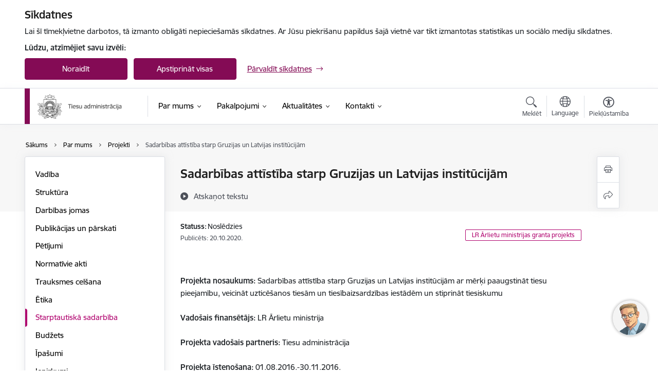

--- FILE ---
content_type: text/html; charset=UTF-8
request_url: https://www.ta.gov.lv/lv/projekts/sadarbibas-attistiba-starp-gruzijas-un-latvijas-institucijam
body_size: 38895
content:
<!DOCTYPE html>
<html lang="lv" dir="ltr" prefix="og: https://ogp.me/ns#" class="hidden">
  <head>
    <meta charset="utf-8" />
<script>window.dataLayer = window.dataLayer || [];function gtag(){dataLayer.push(arguments)};gtag("js", new Date());gtag("set", "developer_id.dMDhkMT", true);gtag("config", "G-1Y0HBSZCQY", {"groups":"default","page_placeholder":"PLACEHOLDER_page_location","allow_ad_personalization_signals":false});</script>
<link rel="canonical" href="https://www.ta.gov.lv/lv/projekts/sadarbibas-attistiba-starp-gruzijas-un-latvijas-institucijam" />
<meta property="og:type" content="website" />
<meta property="og:url" content="https://www.ta.gov.lv/lv/projekts/sadarbibas-attistiba-starp-gruzijas-un-latvijas-institucijam" />
<meta property="og:title" content="Sadarbības attīstība starp Gruzijas un Latvijas institūcijām" />
<meta name="twitter:card" content="summary_large_image" />
<meta name="twitter:title" content="Sadarbības attīstība starp Gruzijas un Latvijas institūcijām" />
<meta name="MobileOptimized" content="width" />
<meta name="HandheldFriendly" content="true" />
<meta name="viewport" content="width=device-width, initial-scale=1.0, minimum-scale=1.0" />
<link rel="preload" href="https://www.ta.gov.lv/themes/custom/ministry/assets/fonts/webfonts/356EBC_27_0.woff2" as="font" crossorigin="" />
<link rel="preload" href="https://www.ta.gov.lv/themes/custom/ministry/assets/fonts/webfonts/356EBC_2B_0.woff2" as="font" crossorigin="" />
<link rel="preload" href="https://www.ta.gov.lv/themes/custom/ministry/assets/fonts/webfonts/356EBC_29_0.woff2" as="font" crossorigin="" />
<style>:root {--brand-color: #840B55;--brand-color01: #B0036E;--logo-color: #840B55;}</style>
<style>#sliding-popup.sliding-popup-top { position: fixed; }</style>
<style>.footer_bg_img { background-image: url(https://www.ta.gov.lv/sites/ta/files/styles/front_bg/public/front_page_bg_images/pexels-jonny-lew-1121123.jpg?itok=hu6ta413); }</style>
<link rel="icon" href="/sites/ta/files/ministrija_32x32px.png" type="image/png" />
<link rel="alternate" hreflang="lv" href="https://www.ta.gov.lv/lv/projekts/sadarbibas-attistiba-starp-gruzijas-un-latvijas-institucijam" />
<script src="/sites/ta/files/eu_cookie_compliance/eu_cookie_compliance.script.js?t8vfwt" defer></script>
<script>window.a2a_config=window.a2a_config||{};a2a_config.callbacks=[];a2a_config.overlays=[];a2a_config.templates={};</script>

    <title>Sadarbības attīstība starp Gruzijas un Latvijas institūcijām | Tiesu administrācija</title>
    <link rel="stylesheet" media="all" href="/sites/ta/files/css/css_Q2Q1c9Z6RdXlgNpAm49CSb0QRenQ1DzXbBIY6yVuD9Q.css" />
<link rel="stylesheet" media="all" href="/sites/ta/files/css/css_9Q0cNVRtu1D_7_--9OQG3letlqPsE5Lrxj2rne3YUwY.css" />

    
  </head>
          
      <body data-theme="tieslietu_ministrija" class="node-207 node-type--project theme-authority type-project role--anonymous with-subnav no-sidebar">
    <div id="skip">
      <a href="#content-area" class="visually-hidden focusable skip-link jump-to-main-navigation">
        Pāriet uz lapas saturu
      </a>
    </div>
    
      <div class="dialog-off-canvas-main-canvas" data-off-canvas-main-canvas>
    <div class="spinner-border spinner-border-sm ajax-loader hide"></div>


  <!-- ___ MAIN CONTENT GRID LOGIC  -->
                
  
<!-- ___ /MAIN CONTENT GRID LOGIC  -->

<div class="layout-container">

  <!-- ______________________ HEADER _______________________ -->
  <div class="header-wrapper">
  <div id="cookie-element-wrap"></div>
      <header id="header">
      <div class="container">
        <div id="header-region">
            <div id="block-ministry-branding" class="settings-tray-editable block-system block-ministry-branding" data-drupal-settingstray="editable">
  
    
                <a href="/lv" title="Tiesu administrācija" rel="home" class="site-logo logo-default" tabindex="0">
      <img src="/sites/ta/files/logo_1_lat_1.png" alt="Tiesu administrācija" />
    </a>
  
              <a href="/lv" title="Tiesu administrācija" rel="home" class="site-logo logo-white" tabindex="0">
      <img src="/sites/ta/files/logo_4_lat_2_0.png" alt="Tiesu administrācija" />
    </a>
  
              <a href="/lv" title="Tiesu administrācija" rel="home" class="site-logo logo-black" tabindex="0">
      <img src="/sites/ta/files/logo_1_lat_1.png" alt="Tiesu administrācija" />
    </a>
  
              <a href="/lv" title="Tiesu administrācija" rel="home" class="site-logo logo-yellow" tabindex="0">
      <img src="/sites/ta/files/mazais-lv_0.png" alt="Tiesu administrācija" />
    </a>
  
</div>
<div id="block-menucustomblock" class="settings-tray-editable block-menu-custom block-menucustomblock" data-drupal-settingstray="editable">
  
    
      


<nav class="navbar navbar-expand-xl" aria-label="Galvenā navigācija">
  <button class="navbar-toggler" type="button" data-toggle="collapse" data-target="#mobileMenuElement" aria-controls="mobileMenuElement" aria-expanded="false" aria-label="Toggle navigation">
    <span class="fal icon-bars"></span>
    <span class="menu-mobile-text d-none d-sm-block d-md-none d-flex justify-content-center flex-column">
        Izvēlne
    </span>
  </button>

    <div class="menu-mobile-tab">
    <span class="fal icon-bars"></span>
    <span class="navbar-toggler-text">Izvēlne</span>
  </div>

  <div class="collapse navbar-collapse" id="mobileMenuElement">
    <div id="menu-tree-main">

      <div id="menu-tree-mobile">
        <div id="menu-header">
          <div class="close-menu rounded-circle" data-toggle="collapse" data-target="#mobileMenuElement" aria-controls="mobileMenuElement" aria-expanded="false" aria-label="Toggle navigation">
            <span class="icon-times"></span>
          </div>
        </div>

        <div class="menu-mobile-current-title">
          <div class="menu-title"></div>
          <div class="back-menu">
            <div class="back-icon icon-level-back"></div>
            <div class="back-text">Atpakaļ</div>
          </div>
          <div class="history-tree">
          </div>
        </div>

        <ul class="main-nav">
        </ul>

        <div class="placeholder-user-tools-language"></div>
        <div class="placeholder-user-tools-settings"></div>

        <ul id="nav-initial">
                      <li class="active-trail has-children nav-item">
                              <a href="/lv/par-mums"   data-uuid="76588069-f9fc-4b0f-a0ed-f7fa1a639367" class="nav-link">
                  Par mums
                                  </a>
                <ul class="child-nav" data-uuid="76588069-f9fc-4b0f-a0ed-f7fa1a639367">
                                            <li data-uuid="7cd9eca0-e26a-4afe-a393-5826f2f4efe0" class="nav-item mobile-without-children">
      <a href="/lv/darbinieks/andris-munda"   class="nav-link">
      Vadība
            </a>
    </li>
  
                                            <li data-uuid="976f51f8-4472-462c-bb44-3a467b8e66ab" class="nav-item mobile-without-children">
      <a href="/lv/struktura"   class="nav-link">
      Struktūra
            </a>
    </li>
  
                                            <li data-parent-uuid="feb3b070-b47d-45b4-90f8-60bb3478d8a5" class="has-children nav-item">
      <a href="/lv/darbibas-jomas"   data-uuid="feb3b070-b47d-45b4-90f8-60bb3478d8a5" class="nav-link">
        Darbības jomas
              </a>
      <ul class="child-nav" data-uuid="feb3b070-b47d-45b4-90f8-60bb3478d8a5">
                        <li data-uuid="09d654c8-6388-43f3-9667-35c565d6917d" class="nav-item mobile-without-children">
      <a href="/lv/nozares-politika"   class="nav-link">
      Nozares politika
            </a>
    </li>
  
                        <li data-uuid="3b25b385-b541-4c10-90b4-1490540c2c9c" class="nav-item mobile-without-children">
      <a href="/lv/datu-izplatisanas-tikla-kanali"   class="nav-link">
      Datu izplatīšanas tīkla kanāli
            </a>
    </li>
  
              </ul>
    </li>
  
                                            <li data-parent-uuid="78a84d28-1062-4d2a-8713-86d42e5ff081" class="has-children nav-item">
      <a href="/lv/publikacijas-un-parskati"   data-uuid="78a84d28-1062-4d2a-8713-86d42e5ff081" class="nav-link">
        Publikācijas un pārskati
              </a>
      <ul class="child-nav" data-uuid="78a84d28-1062-4d2a-8713-86d42e5ff081">
                        <li data-uuid="51690690-c60b-4cc0-b006-d2736b522553" class="nav-item mobile-without-children">
      <a href="/lv/macibu-materiali"   class="nav-link">
      Mācību materiāli
            </a>
    </li>
  
              </ul>
    </li>
  
                                            <li data-uuid="d5ba569e-f4f6-4740-938e-597c7026b0e1" class="nav-item mobile-without-children">
      <a href="/lv/petijumi"   class="nav-link">
      Pētījumi
            </a>
    </li>
  
                                            <li data-uuid="e9a1992b-9c68-4572-8a86-a85ca6f1fc1a" class="nav-item mobile-without-children">
      <a href="/lv/normativie-akti"   class="nav-link">
      Normatīvie akti
            </a>
    </li>
  
                                            <li data-uuid="a8772640-c761-4b13-a58b-cf376c1a43c5" class="nav-item mobile-without-children">
      <a href="/lv/trauksmes-celsana"   class="nav-link">
      Trauksmes celšana
            </a>
    </li>
  
                                            <li data-uuid="4e4ce7cc-6da9-482d-9a86-af1c675860fb" class="nav-item mobile-without-children">
      <a href="/lv/etika"   class="nav-link">
      Ētika
            </a>
    </li>
  
                                            <li data-parent-uuid="573b9efb-1b4f-45cd-bf58-f8a0769740c8" class="has-children nav-item">
      <a href="/lv/starptautiska-sadarbiba"   data-uuid="573b9efb-1b4f-45cd-bf58-f8a0769740c8" class="nav-link">
        Starptautiskā sadarbība
              </a>
      <ul class="child-nav" data-uuid="573b9efb-1b4f-45cd-bf58-f8a0769740c8">
                        <li data-parent-uuid="88ec9c3e-d8ce-4200-9c70-d9a52dc3e39f" class="has-children nav-item">
      <a href="/lv/eiropas-komisijas-projekti"   data-uuid="88ec9c3e-d8ce-4200-9c70-d9a52dc3e39f" class="nav-link">
        Eiropas Komisijas projekti
              </a>
      <ul class="child-nav" data-uuid="88ec9c3e-d8ce-4200-9c70-d9a52dc3e39f">
                        <li data-uuid="ebce7b49-9e6f-4186-b5be-326c1a87f79a" class="nav-item mobile-without-children">
      <a href="/lv/tiesiskas-sadarbibas-attistiba-kriminallietas"   class="nav-link">
      Tiesiskās sadarbības attīstība krimināllietās
            </a>
    </li>
  
                        <li data-uuid="4af4a218-aa93-4537-8eab-f0f9ae1e5e98" class="nav-item mobile-without-children">
      <a href="/lv/projekts/tieslietu-sistemas-konsolidacija-armenija"   class="nav-link">
      Tieslietu sistēmas konsolidācija Armēnijā
            </a>
    </li>
  
                        <li data-uuid="2763a598-00e7-4742-9d5b-40b5efb8ec73" class="nav-item mobile-without-children">
      <a href="/lv/projekts/e-tiesiskuma-inovacijas"   class="nav-link">
      E-tiesiskuma inovācijas
            </a>
    </li>
  
                        <li data-uuid="952709e3-1607-4cea-a219-66e6821f2368" class="nav-item mobile-without-children">
      <a href="/lv/projekts/e-pieradijumu-platformas-izstrade"   class="nav-link">
      E-pierādījumu platformas izstrāde
            </a>
    </li>
  
                        <li data-uuid="fd502abc-fa4b-499f-b639-62d946ea2820" class="nav-item mobile-without-children">
      <a href="/lv/projekts/atrast-tiesu-izpilditaju-iii"   class="nav-link">
      Atrast tiesu izpildītāju III
            </a>
    </li>
  
                        <li data-uuid="f8fb6fdf-1f58-4916-99f1-b56b7b1e2aad" class="nav-item mobile-without-children">
      <a href="/lv/projekts/dalibvalstu-zemesgramatu-starpsavienojuma-platformas-savienojums-2-centralas-zemesgramatu-savienojuma-lri-platformas-izstrade-papildu-dalibvalstim"   class="nav-link">
      Dalībvalstu zemesgrāmatu starpsavienojuma platformas savienojums 2 - centrālās zemesgrāmatu savienojuma (LRI) platformas izstrāde papildu dalībvalstīm
            </a>
    </li>
  
                        <li data-uuid="2c4edd65-c7d2-4fdd-8af4-d981f54cff4b" class="nav-item mobile-without-children">
      <a href="/lv/projekts/kriminalprocesa-iesaistito-tiesu-tulku-kapacitates-celsana-un-darbibas-nodrosinasana"   class="nav-link">
      Kriminālprocesā iesaistīto tiesu tulku kapacitātes celšana un darbības nodrošināšana
            </a>
    </li>
  
                        <li data-uuid="67d7c8a8-7f55-40a3-b6c5-d056ea944cd1" class="nav-item mobile-without-children">
      <a href="/lv/projekts/elektronizetu-tiesvedibas-proceduru-attistisana"   class="nav-link">
      Elektronizētu tiesvedības procedūru attīstīšana
            </a>
    </li>
  
                        <li data-uuid="68808279-8c30-446f-8719-f784e7d1e3a6" class="nav-item mobile-without-children">
      <a href="/lv/projekts/cela-uz-tiesvedibas-procesa-optimizesanu"   class="nav-link">
      Ceļā uz tiesvedības procesa optimizēšanu
            </a>
    </li>
  
                        <li data-uuid="e2023b73-671e-42cf-ba59-81105e01423c" class="nav-item mobile-without-children">
      <a href="/lv/projekts/civiltiesibas"   class="nav-link">
      Civiltiesības
            </a>
    </li>
  
              </ul>
    </li>
  
                        <li data-parent-uuid="d88f985a-665d-462f-b8a2-0a1d55972927" class="has-children nav-item">
      <a href="/lv/eiropas-regionalas-attistibas-fonda-projekti"   data-uuid="d88f985a-665d-462f-b8a2-0a1d55972927" class="nav-link">
        Eiropas Reģionālās attīstības fonda projekti
              </a>
      <ul class="child-nav" data-uuid="d88f985a-665d-462f-b8a2-0a1d55972927">
                        <li data-uuid="32dbc33c-d7fb-40ea-9f35-8eaf406f4b29" class="nav-item mobile-without-children">
      <a href="/lv/projekts/fizisko-personu-datu-pakalpojumu-modernizacija"   class="nav-link">
      Fizisko personu datu pakalpojumu modernizācija
            </a>
    </li>
  
                        <li data-uuid="05888868-d06e-45cd-896f-2df3602890c8" class="nav-item mobile-without-children">
      <a href="/lv/projekts/buvniecibas-procesu-un-informacijas-sistemas-attistiba-1karta"   class="nav-link">
      Būvniecības procesu un informācijas sistēmas attīstība (1.kārta)
            </a>
    </li>
  
                        <li data-uuid="1348bed3-b475-4431-9c8f-c08f1717cd0b" class="nav-item mobile-without-children">
      <a href="/lv/projekts/buvniecibas-procesu-un-informacijas-sistemas-attistiba-2karta"   class="nav-link">
      Būvniecības procesu un informācijas sistēmas attīstība (2.kārta)
            </a>
    </li>
  
              </ul>
    </li>
  
                        <li data-parent-uuid="f22db8de-274f-4b86-b268-65916ff29749" class="has-children nav-item">
      <a href="/lv/ziemelvalstu-un-baltijas-valstu-mobilitates-projekti"   data-uuid="f22db8de-274f-4b86-b268-65916ff29749" class="nav-link">
        Ziemeļvalstu un Baltijas valstu mobilitātes projekti
              </a>
      <ul class="child-nav" data-uuid="f22db8de-274f-4b86-b268-65916ff29749">
                        <li data-uuid="8343acac-c29f-426b-8cfe-17cc60e9a7cd" class="nav-item mobile-without-children">
      <a href="/lv/projekts/pacientiem-nodarita-kaitejuma-kompensesana"   class="nav-link">
      Pacientiem nodarītā kaitējuma kompensēšana
            </a>
    </li>
  
                        <li data-uuid="f83f6ee1-cced-4a16-a1e3-705d40a89b76" class="nav-item mobile-without-children">
      <a href="/lv/projekts/specializeto-tiesu-izveide"   class="nav-link">
      Specializēto tiesu izveide
            </a>
    </li>
  
                        <li data-uuid="85c8a243-2891-4781-acf7-2537370633d6" class="nav-item mobile-without-children">
      <a href="/lv/arhivs"   class="nav-link">
      Arhīvs
            </a>
    </li>
  
                        <li data-uuid="d7b08fd5-8664-41b5-a4d4-4800f09c07f7" class="nav-item mobile-without-children">
      <a href="/lv/projekts/pieredzes-un-darba-metozu-apmaina-tiesu-komunikacijai-ar-masu-medijiem-un-darbam-ar-patveruma-mekletaju-lietam"   class="nav-link">
      Pieredzes un darba metožu apmaiņa tiesu komunikācijai ar masu medijiem un darbam ar patvēruma meklētāju lietām
            </a>
    </li>
  
                        <li data-uuid="5ce0d48a-8202-48b6-bf68-d91c3bf68a69" class="nav-item mobile-without-children">
      <a href="/lv/projekts/e-pieradijumu-dzives-cikls"   class="nav-link">
      E-pierādījumu dzīves cikls 
            </a>
    </li>
  
                        <li data-uuid="438c8231-a1dd-4fef-8c3b-b9041d0306bc" class="nav-item mobile-without-children">
      <a href="/lv/projekts/es-regula-par-fizisko-personu-datu-aizsardzibu-un-drosibas-risinajumi-tiesas-tiesnesu-un-tiesu-darbinieku-aizsardzibai"   class="nav-link">
      ES regula par fizisko personu datu aizsardzību un drošības risinājumi tiesās tiesnešu un tiesu darbinieku aizsardzībai
            </a>
    </li>
  
                        <li data-uuid="893064a0-50f2-4164-9528-bd358b68f1dc" class="nav-item mobile-without-children">
      <a href="/lv/projekts/tiesnesa-paliga-un-sekretara-loma-tiesa-iesaistes-motivacijas-un-karjeras-aspekti"   class="nav-link">
      Tiesneša palīga un sekretāra loma tiesā- iesaistes, motivācijas un karjeras aspekti
            </a>
    </li>
  
                        <li data-uuid="7a2e4b9e-d713-4e43-8b83-7533ac2a1e8c" class="nav-item mobile-without-children">
      <a href="/lv/tiesnesu-paligi-no-latvijas-gust-pieredzi-skandinavija"   class="nav-link">
      Tiesnešu palīgi no Latvijas gūst pieredzi Skandināvijā
            </a>
    </li>
  
                        <li data-uuid="875ba5ab-6ee3-4824-a9b6-c37c66f06162" class="nav-item mobile-without-children">
      <a href="/lv/tiesnesi-apgust-zviedrijas-pieredzi-ar-tiesu-darbu-saistitos-jautajumos"   class="nav-link">
      Tiesneši apgūst Zviedrijas pieredzi ar tiesu darbu saistītos jautājumos
            </a>
    </li>
  
                        <li data-uuid="d4feff81-cbe2-48fa-9311-65051172b0b3" class="nav-item mobile-without-children">
      <a href="/lv/tiesu-administracija-apgust-norvegijas-pieredzi-ar-tiesu-darbu-saistitos-jautajumos"   class="nav-link">
      Tiesu administrācija apgūst Norvēģijas pieredzi ar tiesu darbu saistītos jautājumos
            </a>
    </li>
  
                        <li data-uuid="2dd9791d-1922-45c9-8da3-680edb38bfe3" class="nav-item mobile-without-children">
      <a href="/lv/pieredzes-apmaina-starp-latviju-un-ziemelvalstim-nekustama-ipasuma-registracijas-proceduru-joma"   class="nav-link">
      Pieredzes apmaiņa starp Latviju un Ziemeļvalstīm nekustamā īpašuma reģistrācijas procedūru jomā
            </a>
    </li>
  
                        <li data-uuid="35b2a02d-3b23-4e46-98d4-6418006c2f9d" class="nav-item mobile-without-children">
      <a href="/lv/pieredzes-apmainas-vizite-somija"   class="nav-link">
      Pieredzes apmaiņas vizīte Somijā
            </a>
    </li>
  
                        <li data-uuid="283a95a3-2176-460e-bfc5-218327502d03" class="nav-item mobile-without-children">
      <a href="/lv/projekts/pieredzes-apmaina-ar-ziemelvalstu-tieslietu-sektora-institucijam-tiesu-jautajumos"   class="nav-link">
      Pieredzes apmaiņa ar Ziemeļvalstu tieslietu sektora institūcijām tiesu jautājumos 
            </a>
    </li>
  
                        <li data-uuid="bc2d0690-7497-46db-9532-c1aa9568364d" class="nav-item mobile-without-children">
      <a href="/lv/projekts/tiesas-un-tiesnesa-darba-organizacija-apelacijas-instances-tiesa"   class="nav-link">
      Tiesas un tiesneša darba organizācija apelācijas instances tiesā
            </a>
    </li>
  
                        <li data-uuid="e7c3113c-57a8-4c8e-aefe-8dd3829ab141" class="nav-item mobile-without-children">
      <a href="/lv/projekts/e-risinajumu-pielietosana-tiesas-darba-un-procesu-parvalde-ukraina-covid-19-krizes-laika"   class="nav-link">
      E-risinājumu pielietošana tiesas darba un procesu pārvaldē Ukrainā COVID-19 krīzes laikā
            </a>
    </li>
  
              </ul>
    </li>
  
                        <li data-uuid="f399208d-b799-4647-a10d-630b5fe54bd8" class="nav-item mobile-without-children">
      <a href="/lv/projekts/tiesas-nodarbinato-apmacibas-twinning-ietvaros"   class="nav-link">
      Tiesās nodarbināto apmācības Twinning ietvaros
            </a>
    </li>
  
                        <li data-uuid="9c1c23e8-8034-40c4-9d86-7113811e1660" class="nav-item mobile-without-children">
      <a href="/lv/projekts/sadarbibas-attistiba-starp-ukrainas-un-latvijas-tieslietu-institucijam-par-jaunako-tiesu-administresanas-sistemu-tehnologijam"   class="nav-link">
      Sadarbības attīstība starp Ukrainas un Latvijas tieslietu institūcijām par jaunāko tiesu administrēšanas sistēmu tehnoloģijām
            </a>
    </li>
  
                        <li data-uuid="41aa799e-411b-4647-9f0f-ab03f5ea4463" class="nav-item mobile-without-children">
      <a href="/lv/projekts/tiesu-budzeta-vadiba"   class="nav-link">
      Tiesu budžeta vadība
            </a>
    </li>
  
                        <li data-uuid="028713a2-409b-4a63-a6ac-48d0205c4d5a" class="nav-item mobile-without-children">
      <a href="/lv/projekts/darba-kvalitates-nodrosinasana-apelacijas-instances-tiesa"   class="nav-link">
      Darba kvalitātes nodrošināšana apelācijas instances tiesā
            </a>
    </li>
  
                        <li data-uuid="ff465347-1340-414c-af51-ed92574626ae" class="nav-item mobile-without-children">
      <a href="/lv/projekts/masintulkosana"   class="nav-link">
      Mašīntulkošana
            </a>
    </li>
  
                        <li data-uuid="d7c69d1f-9fe1-42bf-8983-e2ad4ff52fa6" class="nav-item mobile-without-children">
      <a href="/lv/projekts/tiesu-modernizacija-latvija"   class="nav-link">
      Tiesu modernizācija Latvijā
            </a>
    </li>
  
                        <li data-uuid="349da0d2-0dd1-431e-ab81-e6375d424da2" class="nav-item mobile-without-children">
      <a href="/lv/latvijas-un-sveices-sadarbibas-programma"   class="nav-link">
      Latvijas un Šveices sadarbības programma
            </a>
    </li>
  
                        <li data-uuid="d4fb4db3-5c50-4197-a499-dbb781187ae9" class="nav-item mobile-without-children">
      <a href="/lv/projekts/sadarbibas-attistiba-starp-gruzijas-un-latvijas-institucijam"   class="nav-link">
      Sadarbības attīstība starp Gruzijas un Latvijas institūcijām
            </a>
    </li>
  
                        <li data-uuid="e4727034-0e79-45b8-a634-7deb3c716de3" class="nav-item mobile-without-children">
      <a href="/lv/projekts/ecli-ieviesana"   class="nav-link">
      ECLI ieviešana
            </a>
    </li>
  
                        <li data-uuid="7dfd6144-c92f-4cb0-8f49-9a76b9510fd1" class="nav-item mobile-without-children">
      <a href="/lv/kvalitates-vadibu-sistemu-ieviesana-tiesu-kancelejas"   class="nav-link">
      Kvalitātes vadību sistēmu ieviešana tiesu kancelejās
            </a>
    </li>
  
                        <li data-parent-uuid="34710868-b015-42dc-abd9-ab829b4fcc46" class="has-children nav-item">
      <a href="/lv/eiropas-beglu-fonda-projekti"   data-uuid="34710868-b015-42dc-abd9-ab829b4fcc46" class="nav-link">
        Eiropas bēgļu fonda projekti
              </a>
      <ul class="child-nav" data-uuid="34710868-b015-42dc-abd9-ab829b4fcc46">
                        <li data-uuid="3c5cff6f-5dda-4c3d-943b-19bcc907fc70" class="nav-item mobile-without-children">
      <a href="/lv/projekts/datu-apmainas-attistiba-starp-tiesu-informativo-sistemu-un-vienotas-migracijas-informacijas-sistemas-patveruma-mekletaju-apakssistemu"   class="nav-link">
      Datu apmaiņas attīstība starp Tiesu informatīvo sistēmu un Vienotās migrācijas informācijas sistēmas Patvēruma meklētāju apakšsistēmu
            </a>
    </li>
  
                        <li data-uuid="58fb6312-c0e0-4472-a2f9-b8640fff7d22" class="nav-item mobile-without-children">
      <a href="/lv/tiesu-lemumu-pienemsanas-procesa-uzlabosana-patveruma-jautajumos"   class="nav-link">
      Tiesu lēmumu pieņemšanas procesa uzlabošana patvēruma jautājumos
            </a>
    </li>
  
                        <li data-uuid="df449938-cb89-4927-a012-ec5de3bf7e69" class="nav-item mobile-without-children">
      <a href="/lv/projekts/beglu-un-patveruma-mekletaju-tiesibu-uz-taisnigu-tiesu-ieviesanas-pasakumi"   class="nav-link">
      Bēgļu un patvēruma meklētāju tiesību uz taisnīgu tiesu ieviešanas pasākumi
            </a>
    </li>
  
              </ul>
    </li>
  
              </ul>
    </li>
  
                                            <li data-uuid="ee682809-4c02-4e21-82c1-a6b6e0caa3b8" class="nav-item mobile-without-children">
      <a href="/lv/budzets"   class="nav-link">
      Budžets
            </a>
    </li>
  
                                            <li data-uuid="d03d5ee7-aef7-40c5-81c2-dc67aeedaa14" class="nav-item mobile-without-children">
      <a href="/lv/ipasumi"   class="nav-link">
      Īpašumi
            </a>
    </li>
  
                                            <li data-parent-uuid="7c4942fd-9bc4-476d-9b19-ac1ba0629b6a" class="has-children nav-item">
      <a href="/lv/iepirkumi"   data-uuid="7c4942fd-9bc4-476d-9b19-ac1ba0629b6a" class="nav-link">
        Iepirkumi
              </a>
      <ul class="child-nav" data-uuid="7c4942fd-9bc4-476d-9b19-ac1ba0629b6a">
                        <li data-uuid="4c6adcb6-8ec0-48f4-864c-d42863977943" class="nav-item mobile-without-children">
      <a href="/lv/noslegtie-ligumi"   class="nav-link">
      Noslēgtie līgumi
            </a>
    </li>
  
              </ul>
    </li>
  
                                            <li data-uuid="b2bf852f-20dc-4890-b79e-c99e1cf977e0" class="nav-item mobile-without-children">
      <a href="/lv/vakances"   class="nav-link">
      Vakances
            </a>
    </li>
  
                                            <li data-uuid="e90b4d65-b46b-4c36-9df2-91bbe64eddec" class="nav-item mobile-without-children">
      <a href="/lv/projekti?project_status%5B51%5D=51&amp;created%5Bmin%5D="   class="nav-link">
      Projekti
            </a>
    </li>
  
                                            <li data-uuid="7158367b-1891-4add-89f2-2c37c726d4b0" class="nav-item mobile-without-children">
      <a href="/lv/privatuma-politika"   class="nav-link">
      Privātuma politika
            </a>
    </li>
  
                                            <li data-uuid="3ffaeaa1-3d8d-49f2-b0ed-2fb304828b9a" class="nav-item mobile-without-children">
      <a href="/lv/sadarbiba-ar-institucijam"   class="nav-link">
      Sadarbība ar institūcijām
            </a>
    </li>
  
                                            <li data-parent-uuid="e5f198d8-1432-4cfd-86e4-1fc321c32a4a" class="has-children nav-item">
      <a href="/lv/e-lieta"   data-uuid="e5f198d8-1432-4cfd-86e4-1fc321c32a4a" class="nav-link">
        E-lieta
              </a>
      <ul class="child-nav" data-uuid="e5f198d8-1432-4cfd-86e4-1fc321c32a4a">
                        <li data-uuid="a0d3ebca-368a-41f4-b459-ff8b83c03652" class="nav-item mobile-without-children">
      <a href="https://www.ta.gov.lv/lv/e-lietas-1posms-0"  data-external-link="TRUE" class="nav-link">
      E-lietas 1.posms
            </a>
    </li>
  
                        <li data-uuid="302f6de1-5b2f-4634-8745-1e3d6ef2035b" class="nav-item mobile-without-children">
      <a href="https://www.ta.gov.lv/lv/e-lietas-2posms"  data-external-link="TRUE" class="nav-link">
      E-lietas 2.posms
            </a>
    </li>
  
                        <li data-uuid="a8a426b9-0ea4-4b8a-a5b6-4e76a7f0606d" class="nav-item mobile-without-children">
      <a href="https://www.ta.gov.lv/lv/e-lietas-padome"  data-external-link="TRUE" class="nav-link">
      E-lietas uzraudzības padome
            </a>
    </li>
  
                        <li data-uuid="a9fb96ae-8248-453a-ad3b-c9d151bc397b" class="nav-item mobile-without-children">
      <a href="/lv/e-lietas-programmas-padome"   class="nav-link">
      E-lietas programmas padome
            </a>
    </li>
  
                        <li data-uuid="a4437061-d396-43b7-8ed9-940167bdfe6f" class="nav-item mobile-without-children">
      <a href="https://www.ta.gov.lv/lv/starpinsititucionala-darba-grupa"  data-external-link="TRUE" class="nav-link">
      Starpinsititucionālā darba grupa 
            </a>
    </li>
  
              </ul>
    </li>
  
                                            <li data-parent-uuid="263c28f5-d17e-4f4b-af22-bb552df051c7" class="has-children nav-item">
      <a href="/lv/projekts/projekts-tieslietu-akademija"   data-uuid="263c28f5-d17e-4f4b-af22-bb552df051c7" class="nav-link">
        Projekts &quot;Tieslietu akadēmja&quot;
              </a>
      <ul class="child-nav" data-uuid="263c28f5-d17e-4f4b-af22-bb552df051c7">
                        <li data-uuid="8902364f-69e0-4bb9-95bc-540be0b76dee" class="nav-item mobile-without-children">
      <a href="/lv/tiesu-prakses-apkopojumi-0"   class="nav-link">
      Tiesu prakses apkopojumi
            </a>
    </li>
  
                        <li data-uuid="26addb03-f4d5-4a41-9848-ba151f7aa744" class="nav-item mobile-without-children">
      <a href="/lv/saistosie-dokumenti"   class="nav-link">
      Saistošie dokumenti
            </a>
    </li>
  
                        <li data-uuid="838d5e63-b4a0-465a-b1fb-334e768f9dd1" class="nav-item mobile-without-children">
      <a href="/lv/informativie-materiali"   class="nav-link">
      Informatīvie materiāli
            </a>
    </li>
  
                        <li data-uuid="74224790-e1aa-42c9-9ebf-ce49cb06594d" class="nav-item mobile-without-children">
      <a href="/lv/petijumi-un-vadlinijas"   class="nav-link">
      Pētījumi un vadlīnijas
            </a>
    </li>
  
                        <li data-parent-uuid="85a8115b-9a01-4a24-932d-e7ced0f5550b" class="has-children nav-item">
      <a href="/lv/latvijas-tieslietu-sistemas-novertejums"   data-uuid="85a8115b-9a01-4a24-932d-e7ced0f5550b" class="nav-link">
        Latvijas Tieslietu sistēmas novērtējums
              </a>
      <ul class="child-nav" data-uuid="85a8115b-9a01-4a24-932d-e7ced0f5550b">
                        <li data-uuid="34a2a77e-b844-4f91-9202-7c39f1b24813" class="nav-item mobile-without-children">
      <a href="/lv/tiesu-sistemas-darbiba-eiropas-padomes-komisija-tiesu-efektivitatei-european-commission-effieciency-justice-cepej"   class="nav-link">
      Tiesu sistēmas darbība - Eiropas Padomes Komisija Tiesu efektivitātei 
            </a>
    </li>
  
                        <li data-uuid="68fe6dbf-52bc-47ef-b848-8782512a6899" class="nav-item mobile-without-children">
      <a href="/lv/maksatnespeja-starptautisko-valutas-fonds"   class="nav-link">
      Maksātnespēja - Starptautisko Valūtas fonds
            </a>
    </li>
  
                        <li data-uuid="7fbc03f7-9eea-403c-95da-8e6224af86dd" class="nav-item mobile-without-children">
      <a href="/lv/komerctiesibu-regulejums-ekonomiskas-sadarbibas-un-attistibas-organizaciju"   class="nav-link">
      Komerctiesību regulējums - Ekonomiskās sadarbības un attīstības organizāciju 
            </a>
    </li>
  
              </ul>
    </li>
  
                        <li data-parent-uuid="92cfa8e4-f629-4cbe-a562-33cf6371be1f" class="has-children nav-item">
      <a href="/lv/macibas"   data-uuid="92cfa8e4-f629-4cbe-a562-33cf6371be1f" class="nav-link">
        Aktīvās mācības
              </a>
      <ul class="child-nav" data-uuid="92cfa8e4-f629-4cbe-a562-33cf6371be1f">
                        <li data-uuid="697da21e-d1cb-4744-897e-5f2962c49457" class="nav-item mobile-without-children">
      <a href="/lv/macibu-kalendars"   class="nav-link">
      Mācību kalendārs
            </a>
    </li>
  
                        <li data-uuid="4a78222d-f4ed-45ac-86f0-7ad3d0a325e9" class="nav-item mobile-without-children">
      <a href="/lv/juridiska-anglu-valoda"   class="nav-link">
      Juridiskā angļu valoda
            </a>
    </li>
  
                        <li data-uuid="6f4df103-4829-4451-a429-610d4fce4353" class="nav-item mobile-without-children">
      <a href="/lv/saturiskas-juridiskas-macibas-izmantojot-tiesu-prakses-apkopojumu"   class="nav-link">
      Saturiskās juridiskās mācības, izmantojot tiesu prakses apkopojumu
            </a>
    </li>
  
                        <li data-uuid="395c8163-8d69-48c3-8b1e-8cbcefc9823a" class="nav-item mobile-without-children">
      <a href="/lv/tiesu-un-tiesibsargajoso-iestazu-laba-parvaldiba"   class="nav-link">
      Tiesu un tiesībsargājošo iestāžu laba pārvaldība
            </a>
    </li>
  
                        <li data-uuid="3b11fe85-41a2-488d-a9f7-a3e77deb1952" class="nav-item mobile-without-children">
      <a href="/lv/macibu-materialu-uzskaitijums"   class="nav-link">
      Mācību materiālu uzskaitījums
            </a>
    </li>
  
                        <li data-uuid="4cbf6da9-cf8b-453a-afe0-928c3c89c8db" class="nav-item mobile-without-children">
      <a href="/lv/saskarsmes-un-komunikacijas-prasmes"   class="nav-link">
      Saskarsmes un komunikācijas prasmes
            </a>
    </li>
  
                        <li data-uuid="5db51fd7-5012-406c-a918-bdc352b76604" class="nav-item mobile-without-children">
      <a href="/lv/tiesu-ekspertize-un-tas-veiksana"   class="nav-link">
      Tiesu ekspertīze un tās veikšana
            </a>
    </li>
  
                        <li data-uuid="45a95e1f-6141-4db5-a603-d5284df4618b" class="nav-item mobile-without-children">
      <a href="/lv/eiropas-tiesibu-akademijas-rikotas-macibas-riga"   class="nav-link">
      Eiropas tiesību akadēmijas rīkotās mācības Rīgā
            </a>
    </li>
  
                        <li data-uuid="9c1762d0-e259-4560-bb1f-81f6d1cd3dc7" class="nav-item mobile-without-children">
      <a href="/lv/ikt-efektivas-izmantosanas-prasmju-macibas"   class="nav-link">
      IKT efektīvas izmantošanas prasmju mācības
            </a>
    </li>
  
              </ul>
    </li>
  
                        <li data-uuid="d763ce21-92ad-44ae-9732-e9d1e99c5d98" class="nav-item mobile-without-children">
      <a href="/lv/konferences"   class="nav-link">
      Konferences un semināri
            </a>
    </li>
  
                        <li data-parent-uuid="fad8de87-ac87-44eb-b300-57599d660a95" class="has-children nav-item">
      <a href="/lv/e-risinajumi"   data-uuid="fad8de87-ac87-44eb-b300-57599d660a95" class="nav-link">
        E-risinājumi
              </a>
      <ul class="child-nav" data-uuid="fad8de87-ac87-44eb-b300-57599d660a95">
                        <li data-uuid="896e3104-0c1a-4b68-81e9-aefca694151e" class="nav-item mobile-without-children">
      <a href="/lv/tiesu-nolemumu-datu-bazes-pilnveide"   class="nav-link">
      Tiesu nolēmumu datu bāzes pilnveide
            </a>
    </li>
  
                        <li data-uuid="f71e096c-993a-4e2b-ac5e-f70d2a097749" class="nav-item mobile-without-children">
      <a href="/lv/lietu-iznakumu-prognozes-modulis"   class="nav-link">
      Lietu iznākumu prognozes modulis
            </a>
    </li>
  
                        <li data-uuid="04239a50-1580-4254-9674-a1a8dc7d804b" class="nav-item mobile-without-children">
      <a href="/lv/elektroniskas-maksatnespejas-uzraudzibas-sistema"   class="nav-link">
      Elektroniskās maksātnespējas uzraudzības sistēma 
            </a>
    </li>
  
                        <li data-uuid="5e7ceecf-add5-4443-8d04-89f14dea45bf" class="nav-item mobile-without-children">
      <a href="/lv/tiesu-un-tiesibaizsardzibas-iestazu-aprikosana-ar-videokonferencem"   class="nav-link">
      Tiesu un tiesībaizsardzības iestāžu aprīkošana ar videokonferencēm
            </a>
    </li>
  
                        <li data-uuid="4de58608-cc05-4c5c-a9f3-4e0ec7b76dcc" class="nav-item mobile-without-children">
      <a href="/lv/tiesu-darbinieku-kompetencu-modela-un-tiesnesu-amata-kandidatu-atlases-modela-izstrade"   class="nav-link">
      Tiesu darbinieku kompetenču modeļa un tiesnešu amata kandidātu atlases modeļa izstrāde
            </a>
    </li>
  
              </ul>
    </li>
  
                        <li data-uuid="f3d65cdf-a42e-4333-897b-eadf262813b4" class="nav-item mobile-without-children">
      <a href="/lv/kontakti-0"   class="nav-link">
      ESF projekta kontakti
            </a>
    </li>
  
              </ul>
    </li>
  
                                  </ul>
                          </li>
                      <li class=" has-children nav-item">
                              <a href="/lv/pakalpojumi"   data-uuid="3b637cd3-d779-44c2-a5be-5a508c8d63f8" class="nav-link">
                  Pakalpojumi
                                  </a>
                <ul class="child-nav" data-uuid="3b637cd3-d779-44c2-a5be-5a508c8d63f8">
                                            <li data-uuid="f78b0d16-d1d0-4e74-bde6-3d41ac80e57e" class="nav-item mobile-without-children">
      <a href="/lv/latvijalv-pieejamie-pakalpojumi"   class="nav-link">
      Latvija.lv pieejamie pakalpojumi
            </a>
    </li>
  
                                            <li data-uuid="82f39212-f92f-4ddc-821f-cf62ff19639f" class="nav-item mobile-without-children">
      <a href="/lv/zemesgramatu-pakalpojumi"   class="nav-link">
      Zemesgrāmatu pakalpojumi
            </a>
    </li>
  
                                            <li data-uuid="dfe323eb-6657-43fd-a541-c873d2aea64b" class="nav-item mobile-without-children">
      <a href="/lv/elektroniskas-izsoles"   class="nav-link">
      Elektroniskās izsoles
            </a>
    </li>
  
                                            <li data-uuid="aa420607-3151-45ec-8299-eb597d09bc98" class="nav-item mobile-without-children">
      <a href="/lv/tiesu-e-pakalpojumi"   class="nav-link">
      Tiesu e-pakalpojumi
            </a>
    </li>
  
                                            <li data-uuid="efb5b43f-8fac-48df-817b-29f01d994c88" class="nav-item mobile-without-children">
      <a href="/lv/pakalpojumi/nodevu-atmaksa"   class="nav-link">
      Nodevu atmaksa 
            </a>
    </li>
  
                                  </ul>
                          </li>
                      <li class=" has-children nav-item">
                              <a href="/lv/aktualitates"   data-uuid="1b53667d-f4e4-4fe8-ad82-96c6c11a6a36" class="nav-link">
                  Aktualitātes
                                  </a>
                <ul class="child-nav" data-uuid="1b53667d-f4e4-4fe8-ad82-96c6c11a6a36">
                                            <li data-uuid="a77a999e-c065-4f53-aafe-dbf397b86482" class="nav-item mobile-without-children">
      <a href="/lv/notikumu-kalendars-old"   class="nav-link">
      Notikumu kalendārs
            </a>
    </li>
  
                                            <li data-uuid="20ba6391-b3ce-4b18-afce-bb062fb8451e" class="nav-item mobile-without-children">
      <a href="/lv/jaunumi"   class="nav-link">
      Jaunumi
            </a>
    </li>
  
                                            <li data-uuid="6fcfe03f-362e-4e10-8769-fe07f6201fc3" class="nav-item mobile-without-children">
      <a href="/lv/galerijas"   class="nav-link">
      Foto un video
            </a>
    </li>
  
                                            <li data-uuid="82819c2e-9090-43d4-8592-37c4141aae30" class="nav-item mobile-without-children">
      <a href="/lv/tiesu-administracijas-raidieraksts"   class="nav-link">
      Podkāsts
            </a>
    </li>
  
                                            <li data-uuid="263f75d5-2301-44e9-bbc5-1b494dcf1370" class="nav-item mobile-without-children">
      <a href="/lv/sabiedribas-lidzdaliba"   class="nav-link">
      Sabiedrības līdzdalība
            </a>
    </li>
  
                                            <li data-uuid="33f92804-c492-4574-8cb6-9d29331eb4e3" class="nav-item mobile-without-children">
      <a href="/lv/noderigi-materiali"   class="nav-link">
      Noderīgi materiāli 
            </a>
    </li>
  
                                  </ul>
                          </li>
                      <li class=" has-children nav-item">
                              <a href="/lv/iestades-kontakti"   data-uuid="88e1140f-70fc-47a6-bdfe-d9802bba6d72" class="nav-link">
                  Kontakti
                                  </a>
                <ul class="child-nav" data-uuid="88e1140f-70fc-47a6-bdfe-d9802bba6d72">
                                            <li data-uuid="41c000bb-8b7a-4930-9082-fc7a52693216" class="nav-item mobile-without-children">
      <a href="/lv/iestades-kontakti"   class="nav-link">
      Iestādes kontakti
            </a>
    </li>
  
                                            <li data-uuid="ef7b3aa5-653d-4e1e-91b7-32b1231954c6" class="nav-item mobile-without-children">
      <a href="/lv/darbinieki"   class="nav-link">
      Darbinieku kontakti
            </a>
    </li>
  
                                            <li data-uuid="0a24471d-d310-4b7d-bd95-c34c4c2b5fbc" class="nav-item mobile-without-children">
      <a href="/lv/saites"   class="nav-link">
      Saites
            </a>
    </li>
  
                                  </ul>
                          </li>
                  </ul>

      </div>

      <div id="menu-footer">
        <div class="close-menu-bottom rounded-circle" data-toggle="collapse" data-target="#mobileMenuElement" aria-controls="mobileMenuElement" aria-expanded="false" aria-label="Toggle navigation">
          <span class="icon-times"></span>
        </div>
      </div>

      <div id="menu-tree-full" class="level-0">
        <ul class="main-nav">
                                              <li class="active-trail has-children nav-item" data-menu-link="76588069-f9fc-4b0f-a0ed-f7fa1a639367">
            <a href="/lv/par-mums"  data-uuid="76588069-f9fc-4b0f-a0ed-f7fa1a639367"  class="nav-link">
              <span class="item-title" >Par mums</span>
              <span class="item-desc">Tiesu administrācija ir tieslietu ministra pakļautībā esoša tiešās pārvaldes iestāde. </span>
            </a>
                                                <ul class="child-nav" data-uuid="76588069-f9fc-4b0f-a0ed-f7fa1a639367">
                                                          <li data-parent-uuid="7cd9eca0-e26a-4afe-a393-5826f2f4efe0" class=" nav-item">
          <a href="/lv/darbinieks/andris-munda"   data-uuid="7cd9eca0-e26a-4afe-a393-5826f2f4efe0" class="nav-link">
              <span class="item-title" >Vadība</span>
              <span class="item-desc">Informācija par Tiesu administrācijas direktoru </span>
          </a>
          <ul class="child-nav" data-uuid="7cd9eca0-e26a-4afe-a393-5826f2f4efe0">
                      </ul>
      </li>
      
                                                          <li data-parent-uuid="976f51f8-4472-462c-bb44-3a467b8e66ab" class=" nav-item">
          <a href="/lv/struktura"   data-uuid="976f51f8-4472-462c-bb44-3a467b8e66ab" class="nav-link">
              <span class="item-title" >Struktūra</span>
              <span class="item-desc">Tiesu administrācijas struktūra </span>
          </a>
          <ul class="child-nav" data-uuid="976f51f8-4472-462c-bb44-3a467b8e66ab">
                      </ul>
      </li>
      
                                                          <li data-parent-uuid="feb3b070-b47d-45b4-90f8-60bb3478d8a5" class="has-children nav-item">
          <a href="/lv/darbibas-jomas"   data-uuid="feb3b070-b47d-45b4-90f8-60bb3478d8a5" class="nav-link">
              <span class="item-title" >Darbības jomas</span>
              <span class="item-desc">Tiesu administrācijas darbības jomas un kompetences</span>
          </a>
          <ul class="child-nav" data-uuid="feb3b070-b47d-45b4-90f8-60bb3478d8a5">
                                          <li data-parent-uuid="09d654c8-6388-43f3-9667-35c565d6917d" class=" nav-item">
          <a href="/lv/nozares-politika"   data-uuid="09d654c8-6388-43f3-9667-35c565d6917d" class="nav-link">
              <span class="item-title" >Nozares politika</span>
              <span class="item-desc">Tiesu administrācijas darbības stratēģija</span>
          </a>
          <ul class="child-nav" data-uuid="09d654c8-6388-43f3-9667-35c565d6917d">
                      </ul>
      </li>
      
                                          <li data-parent-uuid="3b25b385-b541-4c10-90b4-1490540c2c9c" class=" nav-item">
          <a href="/lv/datu-izplatisanas-tikla-kanali"   data-uuid="3b25b385-b541-4c10-90b4-1490540c2c9c" class="nav-link">
              <span class="item-title" >Datu izplatīšanas tīkla kanāli</span>
              <span class="item-desc">Šajā sadaļā pieejama informācija par Tiesu administrācijas datu izplatīšanas tīkla kanālu nosaukumiem datu apmaiņai starp zvērinātiem tiesu izpildītājiem un kredītiestādēm vai citiem maksājumu pakalpojumu sniedzējiem attiecībā uz elektroniski nosūtamiem rīkojumiem un paziņojumiem par to izpildi.</span>
          </a>
          <ul class="child-nav" data-uuid="3b25b385-b541-4c10-90b4-1490540c2c9c">
                      </ul>
      </li>
      
                      </ul>
      </li>
      
                                                          <li data-parent-uuid="78a84d28-1062-4d2a-8713-86d42e5ff081" class="has-children nav-item">
          <a href="/lv/publikacijas-un-parskati"   data-uuid="78a84d28-1062-4d2a-8713-86d42e5ff081" class="nav-link">
              <span class="item-title" >Publikācijas un pārskati</span>
              <span class="item-desc">Šajā sadaļā apkopta informācija par Tiesu administrācijas veidotajām publikācijām un darbības pārskatiem</span>
          </a>
          <ul class="child-nav" data-uuid="78a84d28-1062-4d2a-8713-86d42e5ff081">
                                          <li data-parent-uuid="51690690-c60b-4cc0-b006-d2736b522553" class=" nav-item">
          <a href="/lv/macibu-materiali"   data-uuid="51690690-c60b-4cc0-b006-d2736b522553" class="nav-link">
              <span class="item-title" >Mācību materiāli</span>
              <span class="item-desc">Šajā sadaļā apkopta informācija par Tiesu administrācijas veidotajiem mācību materiāliem dažādu projektu ietvaros</span>
          </a>
          <ul class="child-nav" data-uuid="51690690-c60b-4cc0-b006-d2736b522553">
                      </ul>
      </li>
      
                      </ul>
      </li>
      
                                                          <li data-parent-uuid="d5ba569e-f4f6-4740-938e-597c7026b0e1" class=" nav-item">
          <a href="/lv/petijumi"   data-uuid="d5ba569e-f4f6-4740-938e-597c7026b0e1" class="nav-link">
              <span class="item-title" >Pētījumi</span>
              <span class="item-desc">Šajā sadaļā apkopta informācija par Tiesu administrācijas veiktajiem pētījumiem</span>
          </a>
          <ul class="child-nav" data-uuid="d5ba569e-f4f6-4740-938e-597c7026b0e1">
                      </ul>
      </li>
      
                                                          <li data-parent-uuid="e9a1992b-9c68-4572-8a86-a85ca6f1fc1a" class=" nav-item">
          <a href="/lv/normativie-akti"   data-uuid="e9a1992b-9c68-4572-8a86-a85ca6f1fc1a" class="nav-link">
              <span class="item-title" >Normatīvie akti</span>
              <span class="item-desc">Šeit apkopoti dažādi normatīvie akti, kas attiecināmi uz Tiesu administrācijas un tiesu darbību</span>
          </a>
          <ul class="child-nav" data-uuid="e9a1992b-9c68-4572-8a86-a85ca6f1fc1a">
                      </ul>
      </li>
      
                                                          <li data-parent-uuid="a8772640-c761-4b13-a58b-cf376c1a43c5" class=" nav-item">
          <a href="/lv/trauksmes-celsana"   data-uuid="a8772640-c761-4b13-a58b-cf376c1a43c5" class="nav-link">
              <span class="item-title" >Trauksmes celšana</span>
              <span class="item-desc">Informācija par Tiesu administrācijas trauksmes celšanas sistēmu</span>
          </a>
          <ul class="child-nav" data-uuid="a8772640-c761-4b13-a58b-cf376c1a43c5">
                      </ul>
      </li>
      
                                                          <li data-parent-uuid="4e4ce7cc-6da9-482d-9a86-af1c675860fb" class=" nav-item">
          <a href="/lv/etika"   data-uuid="4e4ce7cc-6da9-482d-9a86-af1c675860fb" class="nav-link">
              <span class="item-title" >Ētika</span>
              <span class="item-desc">Šeit apkopoti dažādi normatīvie akti, kas attiecināmi uz Tiesu administrācijas un tiesu darbību</span>
          </a>
          <ul class="child-nav" data-uuid="4e4ce7cc-6da9-482d-9a86-af1c675860fb">
                      </ul>
      </li>
      
                                                          <li data-parent-uuid="573b9efb-1b4f-45cd-bf58-f8a0769740c8" class="has-children nav-item">
          <a href="/lv/starptautiska-sadarbiba"   data-uuid="573b9efb-1b4f-45cd-bf58-f8a0769740c8" class="nav-link">
              <span class="item-title" >Starptautiskā sadarbība</span>
              <span class="item-desc">Informācija par Tiesu administrācijas realizētajiem starptautiskās sadarbības projektiem</span>
          </a>
          <ul class="child-nav" data-uuid="573b9efb-1b4f-45cd-bf58-f8a0769740c8">
                                          <li data-parent-uuid="88ec9c3e-d8ce-4200-9c70-d9a52dc3e39f" class="has-children nav-item">
          <a href="/lv/eiropas-komisijas-projekti"   data-uuid="88ec9c3e-d8ce-4200-9c70-d9a52dc3e39f" class="nav-link">
              <span class="item-title" >Eiropas Komisijas projekti</span>
              <span class="item-desc">Informācija par projektiem, kas tapuši sadarbībā ar Eiropas Komisiju</span>
          </a>
          <ul class="child-nav" data-uuid="88ec9c3e-d8ce-4200-9c70-d9a52dc3e39f">
                                          <li class="nav-item nav-list-item">
          <a href="/lv/tiesiskas-sadarbibas-attistiba-kriminallietas"  class="nav-link">
              <span class="item-title" >Tiesiskās sadarbības attīstība krimināllietās</span>
          </a>
      </li>
      
                                          <li class="nav-item nav-list-item">
          <a href="/lv/projekts/tieslietu-sistemas-konsolidacija-armenija"  class="nav-link">
              <span class="item-title" >Tieslietu sistēmas konsolidācija Armēnijā</span>
          </a>
      </li>
      
                                          <li class="nav-item nav-list-item">
          <a href="/lv/projekts/e-tiesiskuma-inovacijas"  class="nav-link">
              <span class="item-title" >E-tiesiskuma inovācijas</span>
          </a>
      </li>
      
                                          <li class="nav-item nav-list-item">
          <a href="/lv/projekts/e-pieradijumu-platformas-izstrade"  class="nav-link">
              <span class="item-title" >E-pierādījumu platformas izstrāde</span>
          </a>
      </li>
      
                                          <li class="nav-item nav-list-item">
          <a href="/lv/projekts/atrast-tiesu-izpilditaju-iii"  class="nav-link">
              <span class="item-title" >Atrast tiesu izpildītāju III</span>
          </a>
      </li>
      
                                          <li class="nav-item nav-list-item">
          <a href="/lv/projekts/dalibvalstu-zemesgramatu-starpsavienojuma-platformas-savienojums-2-centralas-zemesgramatu-savienojuma-lri-platformas-izstrade-papildu-dalibvalstim"  class="nav-link">
              <span class="item-title" >Dalībvalstu zemesgrāmatu starpsavienojuma platformas savienojums 2 - centrālās zemesgrāmatu savienojuma (LRI) platformas izstrāde papildu dalībvalstīm</span>
          </a>
      </li>
      
                                          <li class="nav-item nav-list-item">
          <a href="/lv/projekts/kriminalprocesa-iesaistito-tiesu-tulku-kapacitates-celsana-un-darbibas-nodrosinasana"  class="nav-link">
              <span class="item-title" >Kriminālprocesā iesaistīto tiesu tulku kapacitātes celšana un darbības nodrošināšana</span>
          </a>
      </li>
      
                                          <li class="nav-item nav-list-item">
          <a href="/lv/projekts/elektronizetu-tiesvedibas-proceduru-attistisana"  class="nav-link">
              <span class="item-title" >Elektronizētu tiesvedības procedūru attīstīšana</span>
          </a>
      </li>
      
                                          <li class="nav-item nav-list-item">
          <a href="/lv/projekts/cela-uz-tiesvedibas-procesa-optimizesanu"  class="nav-link">
              <span class="item-title" >Ceļā uz tiesvedības procesa optimizēšanu</span>
          </a>
      </li>
      
                                          <li class="nav-item nav-list-item">
          <a href="/lv/projekts/civiltiesibas"  class="nav-link">
              <span class="item-title" >Civiltiesības</span>
          </a>
      </li>
      
                      </ul>
      </li>
      
                                          <li data-parent-uuid="d88f985a-665d-462f-b8a2-0a1d55972927" class="has-children nav-item">
          <a href="/lv/eiropas-regionalas-attistibas-fonda-projekti"   data-uuid="d88f985a-665d-462f-b8a2-0a1d55972927" class="nav-link">
              <span class="item-title" >Eiropas Reģionālās attīstības fonda projekti</span>
              <span class="item-desc">Informācija par projektiem, kas tapuši sadarbībā ar Eiropas Reģionālās attīstības fondu</span>
          </a>
          <ul class="child-nav" data-uuid="d88f985a-665d-462f-b8a2-0a1d55972927">
                                          <li class="nav-item nav-list-item">
          <a href="/lv/projekts/fizisko-personu-datu-pakalpojumu-modernizacija"  class="nav-link">
              <span class="item-title" >Fizisko personu datu pakalpojumu modernizācija</span>
          </a>
      </li>
      
                                          <li class="nav-item nav-list-item">
          <a href="/lv/projekts/buvniecibas-procesu-un-informacijas-sistemas-attistiba-1karta"  class="nav-link">
              <span class="item-title" >Būvniecības procesu un informācijas sistēmas attīstība (1.kārta)</span>
          </a>
      </li>
      
                                          <li class="nav-item nav-list-item">
          <a href="/lv/projekts/buvniecibas-procesu-un-informacijas-sistemas-attistiba-2karta"  class="nav-link">
              <span class="item-title" >Būvniecības procesu un informācijas sistēmas attīstība (2.kārta)</span>
          </a>
      </li>
      
                      </ul>
      </li>
      
                                          <li data-parent-uuid="f22db8de-274f-4b86-b268-65916ff29749" class="has-children nav-item">
          <a href="/lv/ziemelvalstu-un-baltijas-valstu-mobilitates-projekti"   data-uuid="f22db8de-274f-4b86-b268-65916ff29749" class="nav-link">
              <span class="item-title" >Ziemeļvalstu un Baltijas valstu mobilitātes projekti</span>
              <span class="item-desc">Informācija par projektiem, kas tapuši sadarbībā ar Ziemeļvalstu un Baltijas valstu mobilitātes programmu</span>
          </a>
          <ul class="child-nav" data-uuid="f22db8de-274f-4b86-b268-65916ff29749">
                                          <li class="nav-item nav-list-item">
          <a href="/lv/projekts/pacientiem-nodarita-kaitejuma-kompensesana"  class="nav-link">
              <span class="item-title" >Pacientiem nodarītā kaitējuma kompensēšana</span>
          </a>
      </li>
      
                                          <li class="nav-item nav-list-item">
          <a href="/lv/projekts/specializeto-tiesu-izveide"  class="nav-link">
              <span class="item-title" >Specializēto tiesu izveide</span>
          </a>
      </li>
      
                                          <li class="nav-item nav-list-item">
          <a href="/lv/arhivs"  class="nav-link">
              <span class="item-title" >Arhīvs</span>
          </a>
      </li>
      
                                          <li class="nav-item nav-list-item">
          <a href="/lv/projekts/pieredzes-un-darba-metozu-apmaina-tiesu-komunikacijai-ar-masu-medijiem-un-darbam-ar-patveruma-mekletaju-lietam"  class="nav-link">
              <span class="item-title" >Pieredzes un darba metožu apmaiņa tiesu komunikācijai ar masu medijiem un darbam ar patvēruma meklētāju lietām</span>
          </a>
      </li>
      
                                          <li class="nav-item nav-list-item">
          <a href="/lv/projekts/e-pieradijumu-dzives-cikls"  class="nav-link">
              <span class="item-title" >E-pierādījumu dzīves cikls </span>
          </a>
      </li>
      
                                          <li class="nav-item nav-list-item">
          <a href="/lv/projekts/es-regula-par-fizisko-personu-datu-aizsardzibu-un-drosibas-risinajumi-tiesas-tiesnesu-un-tiesu-darbinieku-aizsardzibai"  class="nav-link">
              <span class="item-title" >ES regula par fizisko personu datu aizsardzību un drošības risinājumi tiesās tiesnešu un tiesu darbinieku aizsardzībai</span>
          </a>
      </li>
      
                                          <li class="nav-item nav-list-item">
          <a href="/lv/projekts/tiesnesa-paliga-un-sekretara-loma-tiesa-iesaistes-motivacijas-un-karjeras-aspekti"  class="nav-link">
              <span class="item-title" >Tiesneša palīga un sekretāra loma tiesā- iesaistes, motivācijas un karjeras aspekti</span>
          </a>
      </li>
      
                                          <li class="nav-item nav-list-item">
          <a href="/lv/tiesnesu-paligi-no-latvijas-gust-pieredzi-skandinavija"  class="nav-link">
              <span class="item-title" >Tiesnešu palīgi no Latvijas gūst pieredzi Skandināvijā</span>
          </a>
      </li>
      
                                          <li class="nav-item nav-list-item">
          <a href="/lv/tiesnesi-apgust-zviedrijas-pieredzi-ar-tiesu-darbu-saistitos-jautajumos"  class="nav-link">
              <span class="item-title" >Tiesneši apgūst Zviedrijas pieredzi ar tiesu darbu saistītos jautājumos</span>
          </a>
      </li>
      
                                          <li class="nav-item nav-list-item">
          <a href="/lv/tiesu-administracija-apgust-norvegijas-pieredzi-ar-tiesu-darbu-saistitos-jautajumos"  class="nav-link">
              <span class="item-title" >Tiesu administrācija apgūst Norvēģijas pieredzi ar tiesu darbu saistītos jautājumos</span>
          </a>
      </li>
      
                                          <li class="nav-item nav-list-item">
          <a href="/lv/pieredzes-apmaina-starp-latviju-un-ziemelvalstim-nekustama-ipasuma-registracijas-proceduru-joma"  class="nav-link">
              <span class="item-title" >Pieredzes apmaiņa starp Latviju un Ziemeļvalstīm nekustamā īpašuma reģistrācijas procedūru jomā</span>
          </a>
      </li>
      
                                          <li class="nav-item nav-list-item">
          <a href="/lv/pieredzes-apmainas-vizite-somija"  class="nav-link">
              <span class="item-title" >Pieredzes apmaiņas vizīte Somijā</span>
          </a>
      </li>
      
                                          <li class="nav-item nav-list-item">
          <a href="/lv/projekts/pieredzes-apmaina-ar-ziemelvalstu-tieslietu-sektora-institucijam-tiesu-jautajumos"  class="nav-link">
              <span class="item-title" >Pieredzes apmaiņa ar Ziemeļvalstu tieslietu sektora institūcijām tiesu jautājumos </span>
          </a>
      </li>
      
                                          <li class="nav-item nav-list-item">
          <a href="/lv/projekts/tiesas-un-tiesnesa-darba-organizacija-apelacijas-instances-tiesa"  class="nav-link">
              <span class="item-title" >Tiesas un tiesneša darba organizācija apelācijas instances tiesā</span>
          </a>
      </li>
      
                                          <li data-parent-uuid="e7c3113c-57a8-4c8e-aefe-8dd3829ab141" class=" nav-item">
          <a href="/lv/projekts/e-risinajumu-pielietosana-tiesas-darba-un-procesu-parvalde-ukraina-covid-19-krizes-laika"   data-uuid="e7c3113c-57a8-4c8e-aefe-8dd3829ab141" class="nav-link">
              <span class="item-title" >E-risinājumu pielietošana tiesas darba un procesu pārvaldē Ukrainā COVID-19 krīzes laikā</span>
              <span class="item-desc">Informācija par projektiem, kas tapuši sadarbībā ar LR Ārlietu ministrijas granta projektu</span>
          </a>
          <ul class="child-nav" data-uuid="e7c3113c-57a8-4c8e-aefe-8dd3829ab141">
                      </ul>
      </li>
      
                      </ul>
      </li>
      
                                          <li data-parent-uuid="f399208d-b799-4647-a10d-630b5fe54bd8" class=" nav-item">
          <a href="/lv/projekts/tiesas-nodarbinato-apmacibas-twinning-ietvaros"   data-uuid="f399208d-b799-4647-a10d-630b5fe54bd8" class="nav-link">
              <span class="item-title" >Tiesās nodarbināto apmācības Twinning ietvaros</span>
              <span class="item-desc">Informācija par projektiem, kas tapuši sadarbībā ar LR Ārlietu ministrijas granta projektu</span>
          </a>
          <ul class="child-nav" data-uuid="f399208d-b799-4647-a10d-630b5fe54bd8">
                      </ul>
      </li>
      
                                          <li data-parent-uuid="9c1c23e8-8034-40c4-9d86-7113811e1660" class=" nav-item">
          <a href="/lv/projekts/sadarbibas-attistiba-starp-ukrainas-un-latvijas-tieslietu-institucijam-par-jaunako-tiesu-administresanas-sistemu-tehnologijam"   data-uuid="9c1c23e8-8034-40c4-9d86-7113811e1660" class="nav-link">
              <span class="item-title" >Sadarbības attīstība starp Ukrainas un Latvijas tieslietu institūcijām par jaunāko tiesu administrēšanas sistēmu tehnoloģijām</span>
              <span class="item-desc">Informācija par projektiem, kas tapuši sadarbībā starp Ukrainas un Latvijas tieslietu institūcijām par jaunāko tiesu administrēšanas sistēmu tehnoloģijām</span>
          </a>
          <ul class="child-nav" data-uuid="9c1c23e8-8034-40c4-9d86-7113811e1660">
                      </ul>
      </li>
      
                                          <li class="nav-item nav-list-item">
          <a href="/lv/projekts/tiesu-budzeta-vadiba"  class="nav-link">
              <span class="item-title" >Tiesu budžeta vadība</span>
          </a>
      </li>
      
                                          <li class="nav-item nav-list-item">
          <a href="/lv/projekts/darba-kvalitates-nodrosinasana-apelacijas-instances-tiesa"  class="nav-link">
              <span class="item-title" >Darba kvalitātes nodrošināšana apelācijas instances tiesā</span>
          </a>
      </li>
      
                                          <li class="nav-item nav-list-item">
          <a href="/lv/projekts/masintulkosana"  class="nav-link">
              <span class="item-title" >Mašīntulkošana</span>
          </a>
      </li>
      
                                          <li data-parent-uuid="d7c69d1f-9fe1-42bf-8983-e2ad4ff52fa6" class=" nav-item">
          <a href="/lv/projekts/tiesu-modernizacija-latvija"   data-uuid="d7c69d1f-9fe1-42bf-8983-e2ad4ff52fa6" class="nav-link">
              <span class="item-title" >Tiesu modernizācija Latvijā</span>
              <span class="item-desc">Informācija par projektiem, kas tapuši Tiesu modernizācija Latvijā projekta ietvaros </span>
          </a>
          <ul class="child-nav" data-uuid="d7c69d1f-9fe1-42bf-8983-e2ad4ff52fa6">
                      </ul>
      </li>
      
                                          <li data-parent-uuid="349da0d2-0dd1-431e-ab81-e6375d424da2" class=" nav-item">
          <a href="/lv/latvijas-un-sveices-sadarbibas-programma"   data-uuid="349da0d2-0dd1-431e-ab81-e6375d424da2" class="nav-link">
              <span class="item-title" >Latvijas un Šveices sadarbības programma</span>
              <span class="item-desc">Informācija par projektiem, kas tapuši sadarbībā ar Latvijas un Šveices sadarbības programmu</span>
          </a>
          <ul class="child-nav" data-uuid="349da0d2-0dd1-431e-ab81-e6375d424da2">
                      </ul>
      </li>
      
                                          <li data-parent-uuid="d4fb4db3-5c50-4197-a499-dbb781187ae9" class=" nav-item">
          <a href="/lv/projekts/sadarbibas-attistiba-starp-gruzijas-un-latvijas-institucijam"   data-uuid="d4fb4db3-5c50-4197-a499-dbb781187ae9" class="nav-link">
              <span class="item-title" >Sadarbības attīstība starp Gruzijas un Latvijas institūcijām</span>
              <span class="item-desc">Informācija par projektiem, kas tapuši sadarbībā starp Gruzijas un Latvijas institūcijām</span>
          </a>
          <ul class="child-nav" data-uuid="d4fb4db3-5c50-4197-a499-dbb781187ae9">
                      </ul>
      </li>
      
                                          <li class="nav-item nav-list-item">
          <a href="/lv/projekts/ecli-ieviesana"  class="nav-link">
              <span class="item-title" >ECLI ieviešana</span>
          </a>
      </li>
      
                                          <li class="nav-item nav-list-item">
          <a href="/lv/kvalitates-vadibu-sistemu-ieviesana-tiesu-kancelejas"  class="nav-link">
              <span class="item-title" >Kvalitātes vadību sistēmu ieviešana tiesu kancelejās</span>
          </a>
      </li>
      
                                          <li data-parent-uuid="34710868-b015-42dc-abd9-ab829b4fcc46" class="has-children nav-item">
          <a href="/lv/eiropas-beglu-fonda-projekti"   data-uuid="34710868-b015-42dc-abd9-ab829b4fcc46" class="nav-link">
              <span class="item-title" >Eiropas bēgļu fonda projekti</span>
              <span class="item-desc">Informācija par projektiem, kas tapuši sadarbībā ar LEiropas bēgļu fonda projektu</span>
          </a>
          <ul class="child-nav" data-uuid="34710868-b015-42dc-abd9-ab829b4fcc46">
                                          <li class="nav-item nav-list-item">
          <a href="/lv/projekts/datu-apmainas-attistiba-starp-tiesu-informativo-sistemu-un-vienotas-migracijas-informacijas-sistemas-patveruma-mekletaju-apakssistemu"  class="nav-link">
              <span class="item-title" >Datu apmaiņas attīstība starp Tiesu informatīvo sistēmu un Vienotās migrācijas informācijas sistēmas Patvēruma meklētāju apakšsistēmu</span>
          </a>
      </li>
      
                                          <li class="nav-item nav-list-item">
          <a href="/lv/tiesu-lemumu-pienemsanas-procesa-uzlabosana-patveruma-jautajumos"  class="nav-link">
              <span class="item-title" >Tiesu lēmumu pieņemšanas procesa uzlabošana patvēruma jautājumos</span>
          </a>
      </li>
      
                                          <li class="nav-item nav-list-item">
          <a href="/lv/projekts/beglu-un-patveruma-mekletaju-tiesibu-uz-taisnigu-tiesu-ieviesanas-pasakumi"  class="nav-link">
              <span class="item-title" >Bēgļu un patvēruma meklētāju tiesību uz taisnīgu tiesu ieviešanas pasākumi</span>
          </a>
      </li>
      
                      </ul>
      </li>
      
                      </ul>
      </li>
      
                                                          <li data-parent-uuid="ee682809-4c02-4e21-82c1-a6b6e0caa3b8" class=" nav-item">
          <a href="/lv/budzets"   data-uuid="ee682809-4c02-4e21-82c1-a6b6e0caa3b8" class="nav-link">
              <span class="item-title" >Budžets</span>
              <span class="item-desc">Informācija par iestādes gada plānotajiem budžeta ieņēmumiem un izdevumiem, kā arī par iestādes amatpersonu un darbinieku atalgojumu</span>
          </a>
          <ul class="child-nav" data-uuid="ee682809-4c02-4e21-82c1-a6b6e0caa3b8">
                      </ul>
      </li>
      
                                                          <li data-parent-uuid="d03d5ee7-aef7-40c5-81c2-dc67aeedaa14" class=" nav-item">
          <a href="/lv/ipasumi"   data-uuid="d03d5ee7-aef7-40c5-81c2-dc67aeedaa14" class="nav-link">
              <span class="item-title" >Īpašumi</span>
              <span class="item-desc">Informācija par iestādei piederošajiem un nomātajiem nekustamajiem īpašumiem tās funkciju nodrošināšanai</span>
          </a>
          <ul class="child-nav" data-uuid="d03d5ee7-aef7-40c5-81c2-dc67aeedaa14">
                      </ul>
      </li>
      
                                                          <li data-parent-uuid="7c4942fd-9bc4-476d-9b19-ac1ba0629b6a" class="has-children nav-item">
          <a href="/lv/iepirkumi"   data-uuid="7c4942fd-9bc4-476d-9b19-ac1ba0629b6a" class="nav-link">
              <span class="item-title" >Iepirkumi</span>
              <span class="item-desc">Šeit publicēta informācija par plānotajiem, jaunajiem un pārtrauktajiem iepirkumiem, to dokumentācija, kā arī iepirkuma līgumi</span>
          </a>
          <ul class="child-nav" data-uuid="7c4942fd-9bc4-476d-9b19-ac1ba0629b6a">
                                          <li data-parent-uuid="4c6adcb6-8ec0-48f4-864c-d42863977943" class=" nav-item">
          <a href="/lv/noslegtie-ligumi"   data-uuid="4c6adcb6-8ec0-48f4-864c-d42863977943" class="nav-link">
              <span class="item-title" >Noslēgtie līgumi</span>
              <span class="item-desc">Šajā sadaļā atrodami Tiesu administrācijas iepirkumu rezultātā noslēgtie līgumi un to grozījumi</span>
          </a>
          <ul class="child-nav" data-uuid="4c6adcb6-8ec0-48f4-864c-d42863977943">
                      </ul>
      </li>
      
                      </ul>
      </li>
      
                                                          <li data-parent-uuid="b2bf852f-20dc-4890-b79e-c99e1cf977e0" class=" nav-item">
          <a href="/lv/vakances"   data-uuid="b2bf852f-20dc-4890-b79e-c99e1cf977e0" class="nav-link">
              <span class="item-title" >Vakances</span>
              <span class="item-desc">Priecājamies par Jūsu interesi pievienoties iestādes komandai! Šeit atrodama informācija par brīvajām darba vietām un amatu konkursiem iestādē</span>
          </a>
          <ul class="child-nav" data-uuid="b2bf852f-20dc-4890-b79e-c99e1cf977e0">
                      </ul>
      </li>
      
                                                          <li data-parent-uuid="e90b4d65-b46b-4c36-9df2-91bbe64eddec" class=" nav-item">
          <a href="/lv/projekti?project_status%5B51%5D=51&amp;created%5Bmin%5D="   data-uuid="e90b4d65-b46b-4c36-9df2-91bbe64eddec" class="nav-link">
              <span class="item-title" >Projekti</span>
              <span class="item-desc">Informācija par Tiesu administrācijas īstenotajiem projektiem</span>
          </a>
          <ul class="child-nav" data-uuid="e90b4d65-b46b-4c36-9df2-91bbe64eddec">
                      </ul>
      </li>
      
                                                          <li class="nav-item nav-list-item">
          <a href="/lv/privatuma-politika"  class="nav-link">
              <span class="item-title" >Privātuma politika</span>
          </a>
      </li>
      
                                                          <li class="nav-item nav-list-item">
          <a href="/lv/sadarbiba-ar-institucijam"  class="nav-link">
              <span class="item-title" >Sadarbība ar institūcijām</span>
          </a>
      </li>
      
                                                          <li data-parent-uuid="e5f198d8-1432-4cfd-86e4-1fc321c32a4a" class="has-children nav-item">
          <a href="/lv/e-lieta"   data-uuid="e5f198d8-1432-4cfd-86e4-1fc321c32a4a" class="nav-link">
              <span class="item-title" >E-lieta</span>
              <span class="item-desc"></span>
          </a>
          <ul class="child-nav" data-uuid="e5f198d8-1432-4cfd-86e4-1fc321c32a4a">
                                          <li class="nav-item nav-list-item">
          <a href="https://www.ta.gov.lv/lv/e-lietas-1posms-0"  data-external-link="TRUE" class="nav-link">
              <span class="item-title" >E-lietas 1.posms</span>
          </a>
      </li>
      
                                          <li class="nav-item nav-list-item">
          <a href="https://www.ta.gov.lv/lv/e-lietas-2posms"  data-external-link="TRUE" class="nav-link">
              <span class="item-title" >E-lietas 2.posms</span>
          </a>
      </li>
      
                                          <li class="nav-item nav-list-item">
          <a href="https://www.ta.gov.lv/lv/e-lietas-padome"  data-external-link="TRUE" class="nav-link">
              <span class="item-title" >E-lietas uzraudzības padome</span>
          </a>
      </li>
      
                                          <li class="nav-item nav-list-item">
          <a href="/lv/e-lietas-programmas-padome"  class="nav-link">
              <span class="item-title" >E-lietas programmas padome</span>
          </a>
      </li>
      
                                          <li class="nav-item nav-list-item">
          <a href="https://www.ta.gov.lv/lv/starpinsititucionala-darba-grupa"  data-external-link="TRUE" class="nav-link">
              <span class="item-title" >Starpinsititucionālā darba grupa </span>
          </a>
      </li>
      
                      </ul>
      </li>
      
                                                          <li data-parent-uuid="263c28f5-d17e-4f4b-af22-bb552df051c7" class="has-children nav-item">
          <a href="/lv/projekts/projekts-tieslietu-akademija"   data-uuid="263c28f5-d17e-4f4b-af22-bb552df051c7" class="nav-link">
              <span class="item-title" >Projekts &quot;Tieslietu akadēmja&quot;</span>
              <span class="item-desc">Informācija par projektu Tieslietu akadēmija</span>
          </a>
          <ul class="child-nav" data-uuid="263c28f5-d17e-4f4b-af22-bb552df051c7">
                                          <li class="nav-item nav-list-item">
          <a href="/lv/tiesu-prakses-apkopojumi-0"  class="nav-link">
              <span class="item-title" >Tiesu prakses apkopojumi</span>
          </a>
      </li>
      
                                          <li class="nav-item nav-list-item">
          <a href="/lv/saistosie-dokumenti"  class="nav-link">
              <span class="item-title" >Saistošie dokumenti</span>
          </a>
      </li>
      
                                          <li class="nav-item nav-list-item">
          <a href="/lv/informativie-materiali"  class="nav-link">
              <span class="item-title" >Informatīvie materiāli</span>
          </a>
      </li>
      
                                          <li class="nav-item nav-list-item">
          <a href="/lv/petijumi-un-vadlinijas"  class="nav-link">
              <span class="item-title" >Pētījumi un vadlīnijas</span>
          </a>
      </li>
      
                                          <li data-parent-uuid="85a8115b-9a01-4a24-932d-e7ced0f5550b" class="has-children nav-item">
          <a href="/lv/latvijas-tieslietu-sistemas-novertejums"   data-uuid="85a8115b-9a01-4a24-932d-e7ced0f5550b" class="nav-link">
              <span class="item-title" >Latvijas Tieslietu sistēmas novērtējums</span>
              <span class="item-desc"></span>
          </a>
          <ul class="child-nav" data-uuid="85a8115b-9a01-4a24-932d-e7ced0f5550b">
                                          <li class="nav-item nav-list-item">
          <a href="/lv/tiesu-sistemas-darbiba-eiropas-padomes-komisija-tiesu-efektivitatei-european-commission-effieciency-justice-cepej"  class="nav-link">
              <span class="item-title" >Tiesu sistēmas darbība - Eiropas Padomes Komisija Tiesu efektivitātei </span>
          </a>
      </li>
      
                                          <li class="nav-item nav-list-item">
          <a href="/lv/maksatnespeja-starptautisko-valutas-fonds"  class="nav-link">
              <span class="item-title" >Maksātnespēja - Starptautisko Valūtas fonds</span>
          </a>
      </li>
      
                                          <li class="nav-item nav-list-item">
          <a href="/lv/komerctiesibu-regulejums-ekonomiskas-sadarbibas-un-attistibas-organizaciju"  class="nav-link">
              <span class="item-title" >Komerctiesību regulējums - Ekonomiskās sadarbības un attīstības organizāciju </span>
          </a>
      </li>
      
                      </ul>
      </li>
      
                                          <li data-parent-uuid="92cfa8e4-f629-4cbe-a562-33cf6371be1f" class="has-children nav-item">
          <a href="/lv/macibas"   data-uuid="92cfa8e4-f629-4cbe-a562-33cf6371be1f" class="nav-link">
              <span class="item-title" >Aktīvās mācības</span>
              <span class="item-desc"></span>
          </a>
          <ul class="child-nav" data-uuid="92cfa8e4-f629-4cbe-a562-33cf6371be1f">
                                          <li class="nav-item nav-list-item">
          <a href="/lv/macibu-kalendars"  class="nav-link">
              <span class="item-title" >Mācību kalendārs</span>
          </a>
      </li>
      
                                          <li class="nav-item nav-list-item">
          <a href="/lv/juridiska-anglu-valoda"  class="nav-link">
              <span class="item-title" >Juridiskā angļu valoda</span>
          </a>
      </li>
      
                                          <li class="nav-item nav-list-item">
          <a href="/lv/saturiskas-juridiskas-macibas-izmantojot-tiesu-prakses-apkopojumu"  class="nav-link">
              <span class="item-title" >Saturiskās juridiskās mācības, izmantojot tiesu prakses apkopojumu</span>
          </a>
      </li>
      
                                          <li class="nav-item nav-list-item">
          <a href="/lv/tiesu-un-tiesibsargajoso-iestazu-laba-parvaldiba"  class="nav-link">
              <span class="item-title" >Tiesu un tiesībsargājošo iestāžu laba pārvaldība</span>
          </a>
      </li>
      
                                          <li class="nav-item nav-list-item">
          <a href="/lv/macibu-materialu-uzskaitijums"  class="nav-link">
              <span class="item-title" >Mācību materiālu uzskaitījums</span>
          </a>
      </li>
      
                                          <li class="nav-item nav-list-item">
          <a href="/lv/saskarsmes-un-komunikacijas-prasmes"  class="nav-link">
              <span class="item-title" >Saskarsmes un komunikācijas prasmes</span>
          </a>
      </li>
      
                                          <li class="nav-item nav-list-item">
          <a href="/lv/tiesu-ekspertize-un-tas-veiksana"  class="nav-link">
              <span class="item-title" >Tiesu ekspertīze un tās veikšana</span>
          </a>
      </li>
      
                                          <li class="nav-item nav-list-item">
          <a href="/lv/eiropas-tiesibu-akademijas-rikotas-macibas-riga"  class="nav-link">
              <span class="item-title" >Eiropas tiesību akadēmijas rīkotās mācības Rīgā</span>
          </a>
      </li>
      
                                          <li class="nav-item nav-list-item">
          <a href="/lv/ikt-efektivas-izmantosanas-prasmju-macibas"  class="nav-link">
              <span class="item-title" >IKT efektīvas izmantošanas prasmju mācības</span>
          </a>
      </li>
      
                      </ul>
      </li>
      
                                          <li class="nav-item nav-list-item">
          <a href="/lv/konferences"  class="nav-link">
              <span class="item-title" >Konferences un semināri</span>
          </a>
      </li>
      
                                          <li data-parent-uuid="fad8de87-ac87-44eb-b300-57599d660a95" class="has-children nav-item">
          <a href="/lv/e-risinajumi"   data-uuid="fad8de87-ac87-44eb-b300-57599d660a95" class="nav-link">
              <span class="item-title" >E-risinājumi</span>
              <span class="item-desc"></span>
          </a>
          <ul class="child-nav" data-uuid="fad8de87-ac87-44eb-b300-57599d660a95">
                                          <li class="nav-item nav-list-item">
          <a href="/lv/tiesu-nolemumu-datu-bazes-pilnveide"  class="nav-link">
              <span class="item-title" >Tiesu nolēmumu datu bāzes pilnveide</span>
          </a>
      </li>
      
                                          <li class="nav-item nav-list-item">
          <a href="/lv/lietu-iznakumu-prognozes-modulis"  class="nav-link">
              <span class="item-title" >Lietu iznākumu prognozes modulis</span>
          </a>
      </li>
      
                                          <li class="nav-item nav-list-item">
          <a href="/lv/elektroniskas-maksatnespejas-uzraudzibas-sistema"  class="nav-link">
              <span class="item-title" >Elektroniskās maksātnespējas uzraudzības sistēma </span>
          </a>
      </li>
      
                                          <li class="nav-item nav-list-item">
          <a href="/lv/tiesu-un-tiesibaizsardzibas-iestazu-aprikosana-ar-videokonferencem"  class="nav-link">
              <span class="item-title" >Tiesu un tiesībaizsardzības iestāžu aprīkošana ar videokonferencēm</span>
          </a>
      </li>
      
                                          <li class="nav-item nav-list-item">
          <a href="/lv/tiesu-darbinieku-kompetencu-modela-un-tiesnesu-amata-kandidatu-atlases-modela-izstrade"  class="nav-link">
              <span class="item-title" >Tiesu darbinieku kompetenču modeļa un tiesnešu amata kandidātu atlases modeļa izstrāde</span>
          </a>
      </li>
      
                      </ul>
      </li>
      
                                          <li class="nav-item nav-list-item">
          <a href="/lv/kontakti-0"  class="nav-link">
              <span class="item-title" >ESF projekta kontakti</span>
          </a>
      </li>
      
                      </ul>
      </li>
      
                                      </ul>
                                          </li>
                                              <li class=" has-children nav-item" data-menu-link="3b637cd3-d779-44c2-a5be-5a508c8d63f8">
            <a href="/lv/pakalpojumi"  data-uuid="3b637cd3-d779-44c2-a5be-5a508c8d63f8"  class="nav-link">
              <span class="item-title" >Pakalpojumi</span>
              <span class="item-desc">Šajā sadaļā apkopota informācija par pakalpojumiem, ko iestāde klātienē vai elektroniskā veidā sniedz iedzīvotājiem un uzņēmumiem. </span>
            </a>
                                                <ul class="child-nav" data-uuid="3b637cd3-d779-44c2-a5be-5a508c8d63f8">
                                                          <li class="nav-item nav-list-item">
          <a href="/lv/latvijalv-pieejamie-pakalpojumi"  class="nav-link">
              <span class="item-title" >Latvija.lv pieejamie pakalpojumi</span>
          </a>
      </li>
      
                                                          <li data-parent-uuid="82f39212-f92f-4ddc-821f-cf62ff19639f" class=" nav-item">
          <a href="/lv/zemesgramatu-pakalpojumi"   data-uuid="82f39212-f92f-4ddc-821f-cf62ff19639f" class="nav-link">
              <span class="item-title" >Zemesgrāmatu pakalpojumi</span>
              <span class="item-desc">Šajā sadaļā apkopota informācija par pakalpojumiem, ko iestāde klātienē vai elektroniskā veidā sniedz iedzīvotājiem un uzņēmumiem
</span>
          </a>
          <ul class="child-nav" data-uuid="82f39212-f92f-4ddc-821f-cf62ff19639f">
                      </ul>
      </li>
      
                                                          <li class="nav-item nav-list-item">
          <a href="/lv/elektroniskas-izsoles"  class="nav-link">
              <span class="item-title" >Elektroniskās izsoles</span>
          </a>
      </li>
      
                                                          <li class="nav-item nav-list-item">
          <a href="/lv/tiesu-e-pakalpojumi"  class="nav-link">
              <span class="item-title" >Tiesu e-pakalpojumi</span>
          </a>
      </li>
      
                                                          <li class="nav-item nav-list-item">
          <a href="/lv/pakalpojumi/nodevu-atmaksa"  class="nav-link">
              <span class="item-title" >Nodevu atmaksa </span>
          </a>
      </li>
      
                                      </ul>
                                          </li>
                                              <li class=" has-children nav-item" data-menu-link="1b53667d-f4e4-4fe8-ad82-96c6c11a6a36">
            <a href="/lv/aktualitates"  data-uuid="1b53667d-f4e4-4fe8-ad82-96c6c11a6a36"  class="nav-link">
              <span class="item-title" >Aktualitātes</span>
              <span class="item-desc"></span>
            </a>
                                                <ul class="child-nav" data-uuid="1b53667d-f4e4-4fe8-ad82-96c6c11a6a36">
                                                          <li class="nav-item nav-list-item">
          <a href="/lv/notikumu-kalendars-old"  class="nav-link">
              <span class="item-title" >Notikumu kalendārs</span>
          </a>
      </li>
      
                                                          <li data-parent-uuid="20ba6391-b3ce-4b18-afce-bb062fb8451e" class=" nav-item">
          <a href="/lv/jaunumi"   data-uuid="20ba6391-b3ce-4b18-afce-bb062fb8451e" class="nav-link">
              <span class="item-title" >Jaunumi</span>
              <span class="item-desc">Informācija par Tiesu administrācijas aktualitātēm</span>
          </a>
          <ul class="child-nav" data-uuid="20ba6391-b3ce-4b18-afce-bb062fb8451e">
                      </ul>
      </li>
      
                                                          <li class="nav-item nav-list-item">
          <a href="/lv/galerijas"  class="nav-link">
              <span class="item-title" >Foto un video</span>
          </a>
      </li>
      
                                                          <li class="nav-item nav-list-item">
          <a href="/lv/tiesu-administracijas-raidieraksts"  class="nav-link">
              <span class="item-title" >Podkāsts</span>
          </a>
      </li>
      
                                                          <li data-parent-uuid="263f75d5-2301-44e9-bbc5-1b494dcf1370" class=" nav-item">
          <a href="/lv/sabiedribas-lidzdaliba"   data-uuid="263f75d5-2301-44e9-bbc5-1b494dcf1370" class="nav-link">
              <span class="item-title" >Sabiedrības līdzdalība</span>
              <span class="item-desc">Iespējas iedzīvotājiem un nevalstiskajām organizācijām iesaistīties politikas veidošanas procesā un regulējuma izstrādē</span>
          </a>
          <ul class="child-nav" data-uuid="263f75d5-2301-44e9-bbc5-1b494dcf1370">
                      </ul>
      </li>
      
                                                          <li data-parent-uuid="33f92804-c492-4574-8cb6-9d29331eb4e3" class=" nav-item">
          <a href="/lv/noderigi-materiali"   data-uuid="33f92804-c492-4574-8cb6-9d29331eb4e3" class="nav-link">
              <span class="item-title" >Noderīgi materiāli </span>
              <span class="item-desc">Bukleti, inforgrafikas un citi informatīvie materiāli.</span>
          </a>
          <ul class="child-nav" data-uuid="33f92804-c492-4574-8cb6-9d29331eb4e3">
                      </ul>
      </li>
      
                                      </ul>
                                          </li>
                                              <li class=" has-children nav-item" data-menu-link="88e1140f-70fc-47a6-bdfe-d9802bba6d72">
            <a href="/lv/iestades-kontakti"  data-uuid="88e1140f-70fc-47a6-bdfe-d9802bba6d72"  class="nav-link">
              <span class="item-title" >Kontakti</span>
              <span class="item-desc"></span>
            </a>
                                                  <ul class="contacts-nav">
                    <li class="contacts-item institution_contacts">
                              <span class="item-title">
                   <a href="/lv/iestades-kontakti"  >Iestādes kontakti</a></span>

                
                <div class="contact-info">
                                    <span class="phone"><a href="tel:+371 67063800" aria-label="Tālruņa numurs: +371 67063800">+371 67063800</a>
                          </span>
            
    
            <span class="email"><span class="spamspan"><span class="u">pasts</span> [at] <span class="d">ta.gov.lv</span></span></span>
    
            <span class="location"><a href="/lv" data-latitude="506643" data-longitude="312617" class="geo-location-url" target="_blank">Antonijas iela 6, Rīga, LV - 1010</a></span>
    
        <div class="e-address-small d-flex">
        <a href="https://latvija.gov.lv/KDV/Write/NewMessage?address=_DEFAULT@90001672316"
           data-external-link="TRUE"
           target="_blank"
           aria-describedby="tooltip-eaddress-httpslatvijagovlvkdvwritenewmessageaddress-default90001672316">
            E-adrese
        </a>
                                            

<div class="c_tooltip ">
  <a
    href="#"
    aria-label="Papildu informācija"
    class="c_tooltip-btn icon-information"
    aria-describedby="tooltip-eaddress-httpslatvijagovlvkdvwritenewmessageaddress-default90001672316"
    aria-expanded="false"
  >
      </a>
  <div
    class="c_tooltip-text "
    id="tooltip-eaddress-httpslatvijagovlvkdvwritenewmessageaddress-default90001672316"
    role="tooltip"
    aria-live="polite"
    hidden
  >
    <button type="button" class="icon-times close-tooltip" aria-label="Aizvērt"></button>
    <div class="c_tooltip-text__content">
      E-adrese jeb oficiālā elektroniskā adrese ir personalizēta pastkastīte portālā <a data-external-link='TRUE' href="//latvija.gov.lv/KDV/Mailbox/">Latvija.gov.lv,</a> drošai saziņai ar iestādi.
    </div>
  </div>
</div>
            </div>
</div>
                <a href="/lv/iestades-kontakti" class="nav-link">Lasīt vairāk</a>

                        </li>
                <li class="contacts-item regular_contacts">
                              <span class="item-title">
                   <a href="/lv/darbinieki"  >Darbinieku kontakti</a></span>
                <span class="item-desc"></span>
                <a href="/lv/darbinieki"   class="nav-link">Lasīt vairāk</a>
                        </li>
                <li class="contacts-item regular_contacts">
                              <span class="item-title">
                   <a href="/lv/saites"  >Saites</a></span>
                <span class="item-desc"></span>
                <a href="/lv/saites"   class="nav-link">Lasīt vairāk</a>
                        </li>
            </ul>

                                          </li>
                  </ul>
      </div>


    </div>
  </div>
  <div class="mobile-nav-overlay"></div>
</nav>

<div id="menu-full-sublevel-outer-wrapper">
  <div id="menu-full-sublevel-inner-wrapper">
    <div id="menu-full-sublevel">
      <div class="scrollbar-inner">
        <div class="sublevel-contacts"></div>
      </div>
      <div class="sublevel-container">
        <div class="level-1 scrollbar-inner"></div>
        <div class="level-2 scrollbar-inner"></div>
      </div>
      <div class="sublevel-info-container scrollbar-inner">
        <div class="sublevel-content">
          <div class="title"></div>
          <div class="description"></div>
          <div class="read-more-url"></div>
        </div>
        <div class="level-3"></div>
      </div>
    </div>
  </div>
  <div tabindex="0" aria-label="Close menu" class="menu-full-close">
      <span class="icon-times-circle"></span>
      <span class="close-text">Aizvērt</span>
  </div>
</div>



  </div>



                      <div id="user-tools-region">
              <div class="user-tools-wrapper">
                <div role="search" id="block-searchheaderblock" class="settings-tray-editable block-custom-search block-searchheaderblock" data-drupal-settingstray="editable">
  
    
      <div id="user-tools-search" data-toggle="collapse" data-target="#header-search" aria-expanded="false" aria-controls="header-search">
    <button aria-label="Atvērt meklēšanas modālu" class="search-link">
        <span class="fal icon-search"> </span>
        <span class="ut-text">Meklēt</span>
    </button>
</div>

  </div>

  <div class="language-switcher-language-url settings-tray-editable" id="block-valoduparsledzejs" role="navigation" data-drupal-settingstray="editable" aria-label="Valodu pārslēdzējs">
          
<div id="user-tools-lang">
    <button type="button" class="lang-switcher" aria-label="Atveriet izvēlni, lai mainītu vietņu valodu" aria-expanded="false" aria-controls="lang-options">
        <span class="fal icon-globe"> </span>
        <span class="ut-text" lang="en">Language</span>
    </button>
</div>

<div class="lang-options" id="lang-options">
    
  


  <ul class="links nav">
    <li hreflang="en" data-drupal-link-system-path="&lt;front&gt;" class="nav-item"><a href="/en" class="language-link" hreflang="en" data-drupal-link-system-path="&lt;front&gt;">English</a></li><li hreflang="lv" data-drupal-link-system-path="node/207" class="nav-item is-active"><a href="/lv/projekts/sadarbibas-attistiba-starp-gruzijas-un-latvijas-institucijam" class="language-link is-active" hreflang="lv" data-drupal-link-system-path="node/207">Latviešu</a></li><li></li>  </ul>

</div>

      </div>
<div role="navigation" aria-label="Piekļūstamība" id="block-accessibilityheader" class="settings-tray-editable block-theme-settings block-accessibilityheader" data-drupal-settingstray="editable">
  
    
      <div class="accessibility-header-container">
  <div id="user-tools-accessibility">
      <button class="search-link accessibility-link" aria-label="Atvērt izvēlni, lai mainītu fonta lielumu vai lappuses kontrastu" aria-expanded="false" aria-controls="access-container">
          <span class="fas icon-contrast"> </span>
          <span class="ut-text">Piekļūstamība</span>
      </button>
    <div class="access-container" id="access-container">

      <div class="access-container-overlay">
        <div class="padding-wrap">
                    <h4 class="accessibility-title">Piekļūstams saturs</h4>
          <div class="accessible-content-block row">
                        <div class="col-6">
              <a href="/lv/viegli-lasit?view=easy" class="easy-read-btn">Viegli lasīt</a>
            </div>
                                  </div>
          
          <div class="row visual-tools">
            <div class="col-12">
              <h4>Fonta izmērs</h4>

              <div class="font-size-block">
                <div class="block-btns row">
                  <div class="col-4">
                  <button class="block-btn" data-size="font-size-1-00x" aria-label="Fonta izmērs 100%">100%</button>
                  </div>
                  <div class="col-4">
                  <button class="block-btn" data-size="font-size-1-25x" aria-label="Fonta izmērs 150%">150%</button>
                  </div>
                  <div class="col-4">
                  <button class="block-btn" data-size="font-size-1-50x" aria-label="Fonta izmērs 200%">200%</button>
                  </div>
                </div>
              </div>
            </div>
            <div class="col-12">
              <h4>Kontrasts</h4>

              <div class="contrast-block">
                <div class="block-btns row">
                  <div class="col-3 px-1">
                    <button class="block-btn" id="contrast-1" data-contrast="contrast-1" aria-label="Noklusējuma lapas kontrasts">
                      <span class="fal icon-eye"></span>
                    </button>
                  </div>
                  <div class="col-3 px-1">
                    <button class="block-btn" id="contrast-2" data-contrast="contrast-2" aria-label="Lapas kontrasts ir balts uz melna">
                      <span class="fal icon-eye"></span>
                    </button>
                  </div>
                  <div class="col-3 px-1">
                    <button class="block-btn" id="contrast-3" data-contrast="contrast-3" aria-label="Lapas kontrasts ir melns uz dzeltena">
                      <span class="fal icon-eye"></span>
                    </button>
                  </div>
                  <div class="col-3 px-1">
                    <button class="block-btn" id="contrast-4" data-contrast="contrast-4" aria-label="Lapas kontrasts ir dzeltens uz melna">
                      <span class="fal icon-eye"></span>
                    </button>
                  </div>
                </div>
              </div>
            </div>
          </div>
          <h4>Vizuālie rīki</h4>
          <div class="text-accessibility d-flex flex-row justify-content-between">
            <div class="text-magnifier block-btns d-none d-md-flex col-6 pl-0">
              <button class="toggle-magnifier block-btn" aria-label="Teksta lupa">Teksta lupa</button>
            </div>
            <div class="block-btns d-flex col-6 pr-0">
              <button class="focus-bar-mask block-btn" aria-label="Lapas maska">Lapas maska</button>
            </div>
          </div>
          <div class="row accessibility-footer-btns">
            <div class="accessibility-bottom-buttons">
                          <a class="btn-secondary" href="/lv/iespeju-raksturojums">Citi uzstādījumi</a>
                        </div>
            <div class="col-12 close-settings-wrap hide">
              <a href="#" class="close-settings"><span class="icon-times"></span>Aizvērt iestatījumus</a>
            </div>
          </div>

        </div>

      </div>

    </div>
  </div>
</div>

  </div>


              </div>
            </div>
          
        </div>
      </div>

              <div id="header-search" class="collapse">
          <div class="search-overlay">
            <div class="search-container">
                <div class="custom-header-search-form needs-validation settings-tray-editable block-custom-search block-customheadersearchblock" data-drupal-selector="custom-header-search-form" id="block-customheadersearchblock" data-drupal-settingstray="editable">
  
    
      <div class="header-search">
<form action="/lv/projekts/sadarbibas-attistiba-starp-gruzijas-un-latvijas-institucijam" method="post" id="custom-header-search-form" accept-charset="UTF-8" class="form">
  

        
<div class="js-form-item form-item js-form-type-search form-item-search js-form-item-search form-group form-element-required floating-label">
  <div>
    
  </div>

    <div class="clearfix">
    
  </div>


  <div class="input-wrap">
    
<input placeholder="Meklēt vietnē" maxlength="127" minlength="2" data-drupal-selector="edit-search" type="search" id="edit-search" name="search" value="" size="60" class="form-search required form-control" required="required" aria-required="true">

                <label class="form-label js-form-required form-required" for="edit-search">Meklēt vietnē</label>
  
          </div>



  
  <div class="form-item--error-message"></div>
  </div>
            <input id="search-header-button" data-drupal-selector="edit-submit" type="submit" name="op" value="Meklēt" class="button js-form-submit form-submit btn btn-primary" />
        <div class="search-cancel">
          <a href="#" data-toggle="collapse" data-target="#header-search">Atcelt</a>
        </div>
<input autocomplete="off" data-drupal-selector="form-rkflyckid-rjqdbtgso7lsjiaucs5oh3ii40spbqksy" type="hidden" name="form_build_id" value="form-RKFLYCKId_rjqDBTGso7LSJiAUCS5Oh3ii40SPBqKSY" class="form-control">

<input data-drupal-selector="edit-custom-header-search-form" type="hidden" name="form_id" value="custom_header_search_form" class="form-control">

</form>
</div>
  </div>


            </div>
            <div tabindex="0" class="full-close" data-toggle="collapse" data-target="#header-search">
              <span class="icon-times-circle"></span>
              <span class="close-text">Aizvērt</span>
            </div>
          </div>
        </div>
          </header><!-- /#header -->
  </div>
  <!-- ______________________ NOTIFICATIONS _______________________ -->

  <div id="notifications">
      </div>

  <!-- ______________________ HEADER INFO _______________________ -->
      <div id="header-info">
      <div class="sliding-filter-header-mobile">
        <div class="site-branding-mobile" id="site-branding-mobile">
          <div class="d-block d-md-none"><div id="block-site-branding-mobile" class="settings-tray-editable block-system block-site-branding-mobile" data-drupal-settingstray="editable">
  
    
                <a href="/lv" title="Tiesu administrācija" rel="home" class="site-logo logo-default" tabindex="0">
      <img src="/sites/ta/files/logo_1_lat_1.png" alt="Tiesu administrācija" />
    </a>
  
              <a href="/lv" title="Tiesu administrācija" rel="home" class="site-logo logo-white" tabindex="0">
      <img src="/sites/ta/files/logo_4_lat_2_0.png" alt="Tiesu administrācija" />
    </a>
  
              <a href="/lv" title="Tiesu administrācija" rel="home" class="site-logo logo-black" tabindex="0">
      <img src="/sites/ta/files/logo_1_lat_1.png" alt="Tiesu administrācija" />
    </a>
  
              <a href="/lv" title="Tiesu administrācija" rel="home" class="site-logo logo-yellow" tabindex="0">
      <img src="/sites/ta/files/mazais-lv_0.png" alt="Tiesu administrācija" />
    </a>
  
</div>
</div>
        </div>

        <div class="container">
          <div class="scrollbar-inner nowrap col-xs-12" id ="breadcrumb-scroll">
              <div id="block-ministry-breadcrumbs" class="settings-tray-editable block-system block-ministry-breadcrumbs" data-drupal-settingstray="editable">
  
    
        <nav class="breadcrumb" role="navigation" aria-label="Atpakaļceļš">
    <ol>
          <li>
                  <a href="/lv"><div class="breadcrumb-item">Sākums</div></a>
              </li>
          <li>
                  <a href="/lv/par-mums"><div class="breadcrumb-item">Par mums</div></a>
              </li>
          <li>
                  <a href="/lv/projekti?project_status%5B51%5D=51&amp;created%5Bmin%5D="><div class="breadcrumb-item">Projekti</div></a>
              </li>
          <li>
                  <div class="breadcrumb-item">Sadarbības attīstība starp Gruzijas un Latvijas institūcijām</div>
              </li>
        </ol>
  </nav>

  </div>


          </div>
        </div>
      </div>

      <div class="container">
        <div class="row">
          <div class="col-sm-12 offset-lg-3 col-lg-8">
            
  <div class="title-with-content-tools">
    <div id="block-ministry-page-title" class="block-core block-ministry-page-title">
  
    
      
  <h1 class="display-4">Sadarbības attīstība starp Gruzijas un Latvijas institūcijām</h1>


<div id="structure-breadcrumbs"></div>


  </div>
  </div>
  <div id="header-content-tools" class="header-content-tools">

          <div class="content-tools-row audio">
        <div tabindex="0" class="show-player" aria-label="Atskaņot tekstu">
          <span class="ct-icon fal icon-play"></span>
          <span class="ct-icon fal icon-times"></span>
          <span class="content-tools-text">Atskaņot tekstu</span>
        </div>
      </div>
    
    
      </div>

          </div>
        </div>
      </div>

    </div>
  
  <!-- ______________________ MAIN _______________________ -->
  <div class="modal-popup-overlay">
  <div class="modal-popup-content-wrap">
    <div class="popup-content-div">
      <button type="button"
              class="close modal-elements"
              aria-label="Aizvērt">
      </button>
      <div class="modal-popup-content" role="alert" aria-atomic="true">

      </div>
      <div class="modal-popup-cancel">
        <button type="button"
                class="modal-popup-close modal-elements">
          Aizvērt
        </button>
      </div>
    </div>
  </div>
</div>
  <div id="main" role="main">

    <div class="container">
      <div id="content-wrapper">
        <div class="row">
                                                    <div id="sidebar-left" class="col-xs-12 col-lg-3 d-none d-lg-block">
                  <div class="fix-for-slider">
                    <div class="sidebar-content">
                        <nav role="navigation" aria-label="Main navigation second level"  id="block-mainnavigation" class="settings-tray-editable block block-menu navigation menu--main" data-drupal-settingstray="editable">
    
        

  <ul class="nav navbar-nav menu menu-level-0">
      
    <li class="menu-item">
      <a href="/lv/darbinieks/andris-munda" data-drupal-link-system-path="node/3">Vadība</a>

                    
  
  <div class="menu_link_content menu-link-contentmain view-mode-default menu-dropdown menu-dropdown-0 menu-type-default">
              
      </div>



          </li>
      
    <li class="menu-item">
      <a href="/lv/struktura" data-drupal-link-system-path="node/21">Struktūra</a>

                    
  
  <div class="menu_link_content menu-link-contentmain view-mode-default menu-dropdown menu-dropdown-0 menu-type-default">
              
      </div>



          </li>
      
    <li class="menu-item menu-item--collapsed">
      <a href="/lv/darbibas-jomas" data-drupal-link-system-path="node/4">Darbības jomas</a>

                    
  
  <div class="menu_link_content menu-link-contentmain view-mode-default menu-dropdown menu-dropdown-0 menu-type-default">
              
      </div>



          </li>
      
    <li class="menu-item menu-item--collapsed">
      <a href="/lv/publikacijas-un-parskati" data-drupal-link-system-path="node/5">Publikācijas un pārskati</a>

                    
  
  <div class="menu_link_content menu-link-contentmain view-mode-default menu-dropdown menu-dropdown-0 menu-type-default">
              
      </div>



          </li>
      
    <li class="menu-item">
      <a href="/lv/petijumi" data-drupal-link-system-path="node/6">Pētījumi</a>

                    
  
  <div class="menu_link_content menu-link-contentmain view-mode-default menu-dropdown menu-dropdown-0 menu-type-default">
              
      </div>



          </li>
      
    <li class="menu-item">
      <a href="/lv/normativie-akti" data-drupal-link-system-path="node/7">Normatīvie akti</a>

                    
  
  <div class="menu_link_content menu-link-contentmain view-mode-default menu-dropdown menu-dropdown-0 menu-type-default">
              
      </div>



          </li>
      
    <li class="menu-item">
      <a href="/lv/trauksmes-celsana" data-drupal-link-system-path="node/8">Trauksmes celšana</a>

                    
  
  <div class="menu_link_content menu-link-contentmain view-mode-default menu-dropdown menu-dropdown-0 menu-type-default">
              
      </div>



          </li>
      
    <li class="menu-item">
      <a href="/lv/etika" data-drupal-link-system-path="node/9">Ētika</a>

                    
  
  <div class="menu_link_content menu-link-contentmain view-mode-default menu-dropdown menu-dropdown-0 menu-type-default">
              
      </div>



          </li>
      
    <li class="menu-item menu-item--collapsed menu-item--active-trail">
      <a href="/lv/starptautiska-sadarbiba" data-drupal-link-system-path="node/10">Starptautiskā sadarbība</a>

                    
  
  <div class="menu_link_content menu-link-contentmain view-mode-default menu-dropdown menu-dropdown-0 menu-type-default">
              
      </div>



          </li>
      
    <li class="menu-item">
      <a href="/lv/budzets" data-drupal-link-system-path="node/11">Budžets</a>

                    
  
  <div class="menu_link_content menu-link-contentmain view-mode-default menu-dropdown menu-dropdown-0 menu-type-default">
              
      </div>



          </li>
      
    <li class="menu-item">
      <a href="/lv/ipasumi" data-drupal-link-system-path="node/12">Īpašumi</a>

                    
  
  <div class="menu_link_content menu-link-contentmain view-mode-default menu-dropdown menu-dropdown-0 menu-type-default">
              
      </div>



          </li>
      
    <li class="menu-item menu-item--collapsed">
      <a href="/lv/iepirkumi" data-drupal-link-system-path="iepirkumi">Iepirkumi</a>

                    
  
  <div class="menu_link_content menu-link-contentmain view-mode-default menu-dropdown menu-dropdown-0 menu-type-default">
              
      </div>



          </li>
      
    <li class="menu-item">
      <a href="/lv/vakances" data-drupal-link-system-path="vakances">Vakances</a>

                    
  
  <div class="menu_link_content menu-link-contentmain view-mode-default menu-dropdown menu-dropdown-0 menu-type-default">
              
      </div>



          </li>
      
    <li class="menu-item">
      <a href="/lv/projekti?project_status%5B51%5D=51&amp;created%5Bmin%5D=" data-drupal-link-query="{&quot;created&quot;:{&quot;min&quot;:&quot;&quot;},&quot;project_status&quot;:{&quot;51&quot;:&quot;51&quot;}}" data-drupal-link-system-path="projekti">Projekti</a>

                    
  
  <div class="menu_link_content menu-link-contentmain view-mode-default menu-dropdown menu-dropdown-0 menu-type-default">
              
      </div>



          </li>
      
    <li class="menu-item">
      <a href="/lv/privatuma-politika" data-drupal-link-system-path="node/17">Privātuma politika</a>

                    
  
  <div class="menu_link_content menu-link-contentmain view-mode-default menu-dropdown menu-dropdown-0 menu-type-default">
              
      </div>



          </li>
      
    <li class="menu-item">
      <a href="/lv/sadarbiba-ar-institucijam" data-drupal-link-system-path="node/3026">Sadarbība ar institūcijām</a>

                    
  
  <div class="menu_link_content menu-link-contentmain view-mode-default menu-dropdown menu-dropdown-0 menu-type-default">
              
      </div>



          </li>
      
    <li class="menu-item menu-item--collapsed">
      <a href="/lv/e-lieta" data-drupal-link-system-path="node/1287">E-lieta</a>

                    
  
  <div class="menu_link_content menu-link-contentmain view-mode-default menu-dropdown menu-dropdown-0 menu-type-default">
              
      </div>



          </li>
      
    <li class="menu-item menu-item--collapsed">
      <a href="/lv/projekts/projekts-tieslietu-akademija" data-drupal-link-system-path="node/13">Projekts &quot;Tieslietu akadēmja&quot;</a>

                    
  
  <div class="menu_link_content menu-link-contentmain view-mode-default menu-dropdown menu-dropdown-0 menu-type-default">
              
      </div>



          </li>
    </ul>


  </nav>


                    </div>
                  </div>
                </div>
                                    
          <section id="content" role="region" class="col-sm-12 col-lg-8">

<div id="content-header">
              
              

              
              
              

              
              
            </div><!-- /#content-header -->

            <div id="content-area">
                <div data-drupal-messages-fallback class="hidden"></div>

  <div class="block block--ministry-content block--system-main">

  
    

            <article class="node-project node">

      






            <div class="hidden-player synthesis-audio-player-wrapper project__text-to-speech-synthesis"><div class="audio-player-block">
        <div class="playback-block">
          <button class="playback-btn">Balss ātrums</button>
          <div class="playback-speed"></div>
        </div>
        <audio preload="none"><source src="https://www.ta.gov.lv/sites/ta/files/speech_synthesis/1953_1686045021.mp3" type="audio/mpeg"></audio>
        <div class="time-block"></div>
      </div></div>
      
  
      <div id="project-top-info">
      <div class="left-side">
        <div class="event-statuss">
                      <span>Statuss: </span>






            <div class="project__project-status">Noslēdzies</div>
      
                  </div>
            <div class="submitted">
                
        Publicēts: 20.10.2020.

            </div>
      </div><!-- /.left-side -->
      <div class="right-side">
                                                  <a href="/lv/projekti?project_categories%5B64%5D=64" class="badge">LR Ārlietu ministrijas granta projekts</a>
                                        </div><!-- /.right-side -->
    </div>

    
    
    
                              <div>
              <div class="paragraph-type-seperator"></div>
    <div>  <div class="paragraph paragraph--type--text paragraph--view-mode--default">
          






            <div class="cke_editable clearfix text__text-content"><p><strong>Projekta nosaukums: </strong>Sadarbības attīstība starp Gruzijas un Latvijas institūcijām ar mērķi paaugstināt tiesu pieejamību, veicināt uzticēšanos tiesām un tiesībaizsardzības iestādēm un stiprināt tiesiskumu<br /><br /><strong>Vadošais finansētājs:</strong> LR Ārlietu ministrija<br /><br /><strong>Projekta vadošais partneris:</strong> Tiesu administrācija<br /><br /><strong>Projekta īstenošana:</strong> 01.08.2016.-30.11.2016.</p>

<p><strong>Partneris</strong>: Valsts probācijas dienests<br /><br /><strong>Projekta mērķi:</strong></p>

<p>- veicināt procesa efektivitāti un kvalitāti tiesu un tiesībaizsardzības iestādēs, sniedzot ieguldījumu labas pārvaldības attīstībā, tiesiskuma vērtību un likuma varas stiprināšanā. <strong> </strong></p>

<p>- nodrošināt sadarbības un kontaktu attīstību tieslietu jomā Gruzijas un Latvijas iestāžu starpā, veidojot pamatu Latvijas iesaistei citos plašākā rakstura projektos tieslietu jomā ar Gruziju, atbalstot ES – Gruzijas Asociācijas līguma nosacījumu ieviešanu praksē.</p>

<p><strong>Sadarbības partneri saņēmējvalstī:</strong></p>

<p><strong>Gruzijas Nacionālā probācijas aģentūra (vadošā iestāde Gruzijas pusē)</strong><br /><a href="http://www.probation.gov.ge/" target="_blank">www.probation.gov.ge</a> </p>

<p><strong>Gruzijas Augstākā tiesa</strong><br /><a href="http://www.supremecourt.ge/">http://www.supremecourt.ge/</a></p>

<p><strong>Gruzijas Tieslietu ministrija</strong><br /><a href="http://www.justice.gov.ge/">http://www.justice.gov.ge/</a><br />
 </p>

<p>PRESES RELĪZES PAR PROJEKTU:</p></div>
      
      </div>
</div>
    <div class="paragraph-type-seperator"></div>
    <div>  <div class="paragraph paragraph--type--data paragraph--view-mode--default">
          






      <div class="data__data-media">
              <div><div class="file-link-wrap">
  
      <div class="file-links">
      
  <a href="/lv/media/166/download?attachment" type="application/pdf; length=327147" title="tiesu_administrcij_viesojas_gruzijas_tieslietu_sistmas_prstvji1.pdf" class="file file--mime-application-pdf file--application-pdf" rel="nofollow" target="_blank" data-media="166">Tiesu administrācijā viesojas Gruzijas tieslietu sistēmas pārstāvji </a>


              <button type="button"
                class="icon-exclamation file-info"
                aria-label="Pievienots: 30.11.2020"
                aria-describedby="tooltip-file-tiesu-administrcij-viesojas-gruzijas-tieslietu-sistmas-prstvji1pdf-date"
                data-placement="right"
                data-toggle="tooltip"
                title="Pievienots: 30.11.2020">
        </button>
        <span id="tooltip-file-tiesu-administrcij-viesojas-gruzijas-tieslietu-sistmas-prstvji1pdf-date"
              role="tooltip"
              class="file-tooltip visually-hidden">
          <p>Pievienots: 30.11.2020</p>
        </span>
      
          </div>

    
  </div>
</div>
          </div>
  
      </div>
</div>
    <div class="paragraph-type-seperator"></div>
    <div>  <div class="paragraph paragraph--type--data paragraph--view-mode--default">
          






      <div class="data__data-media">
              <div><div class="file-link-wrap">
  
      <div class="file-links">
      
  <a href="/lv/media/167/download?attachment" type="application/pdf; length=432889" title="pecvizites_preses_relize_ta1.pdf" class="file file--mime-application-pdf file--application-pdf" rel="nofollow" target="_blank" data-media="167">Tiesu administrācija dalās pieredzē ar Gruzijas tieslietu sistēmas pārstāvjiem</a>


              <button type="button"
                class="icon-exclamation file-info"
                aria-label="Pievienots: 30.11.2020"
                aria-describedby="tooltip-file-pecvizites-preses-relize-ta1pdf-date"
                data-placement="right"
                data-toggle="tooltip"
                title="Pievienots: 30.11.2020">
        </button>
        <span id="tooltip-file-pecvizites-preses-relize-ta1pdf-date"
              role="tooltip"
              class="file-tooltip visually-hidden">
          <p>Pievienots: 30.11.2020</p>
        </span>
      
          </div>

    
  </div>
</div>
          </div>
  
      </div>
</div>
    <div class="paragraph-type-seperator"></div>
    <div>  <div class="paragraph paragraph--type--data paragraph--view-mode--default">
          






      <div class="data__data-media">
              <div><div class="file-link-wrap">
  
      <div class="file-links">
      
  <a href="/lv/media/168/download?attachment" type="application/pdf; length=336401" title="preses_relize_vizite_gruzija_oktobri_31.pdf" class="file file--mime-application-pdf file--application-pdf" rel="nofollow" target="_blank" data-media="168">Latvijas delegācija iepazīstas ar Gruzijas  tieslietu sistēmu</a>


              <button type="button"
                class="icon-exclamation file-info"
                aria-label="Pievienots: 30.11.2020"
                aria-describedby="tooltip-file-preses-relize-vizite-gruzija-oktobri-31pdf-date"
                data-placement="right"
                data-toggle="tooltip"
                title="Pievienots: 30.11.2020">
        </button>
        <span id="tooltip-file-preses-relize-vizite-gruzija-oktobri-31pdf-date"
              role="tooltip"
              class="file-tooltip visually-hidden">
          <p>Pievienots: 30.11.2020</p>
        </span>
      
          </div>

    
  </div>
</div>
          </div>
  
      </div>
</div>
    <div class="paragraph-type-seperator"></div>
    <div>  <div class="paragraph paragraph--type--data paragraph--view-mode--default">
          






      <div class="data__data-media">
              <div><div class="file-link-wrap">
  
      <div class="file-links">
      
  <a href="/lv/media/169/download?attachment" type="application/pdf; length=244361" title="tiesu_administrcija_piedals_seminr_par_latvijas_divpusjs_attstba_1.pdf" class="file file--mime-application-pdf file--application-pdf" rel="nofollow" target="_blank" data-media="169">Tiesu administrācija piedalās Latvijas divpusējās attīstības sadarbības kvalitātes seminārā</a>


              <button type="button"
                class="icon-exclamation file-info"
                aria-label="Pievienots: 30.11.2020"
                aria-describedby="tooltip-file-tiesu-administrcija-piedals-seminr-par-latvijas-divpusjs-attstba-1pdf-date"
                data-placement="right"
                data-toggle="tooltip"
                title="Pievienots: 30.11.2020">
        </button>
        <span id="tooltip-file-tiesu-administrcija-piedals-seminr-par-latvijas-divpusjs-attstba-1pdf-date"
              role="tooltip"
              class="file-tooltip visually-hidden">
          <p>Pievienots: 30.11.2020</p>
        </span>
      
          </div>

    
  </div>
</div>
          </div>
  
      </div>
</div>
    <div class="paragraph-type-seperator"></div>
    <div>  <div class="paragraph paragraph--type--data paragraph--view-mode--default">
          






      <div class="data__data-media">
              <div><div class="file-link-wrap">
  
      <div class="file-links">
      
  <a href="/lv/media/170/download?attachment" type="application/pdf; length=240867" title="latvijas_delegacija_iepazistas_ar_gruzijas_tieslietu_2sistemu_15.11.20161.pdf" class="file file--mime-application-pdf file--application-pdf" rel="nofollow" target="_blank" data-media="170">Latvijas delegācija iepazīstas ar Gruzijas tieslietu sistēmu</a>


              <button type="button"
                class="icon-exclamation file-info"
                aria-label="Pievienots: 30.11.2020"
                aria-describedby="tooltip-file-latvijas-delegacija-iepazistas-ar-gruzijas-tieslietu-2sistemu-151120161pdf-date"
                data-placement="right"
                data-toggle="tooltip"
                title="Pievienots: 30.11.2020">
        </button>
        <span id="tooltip-file-latvijas-delegacija-iepazistas-ar-gruzijas-tieslietu-2sistemu-151120161pdf-date"
              role="tooltip"
              class="file-tooltip visually-hidden">
          <p>Pievienots: 30.11.2020</p>
        </span>
      
          </div>

    
  </div>
</div>
          </div>
  
      </div>
</div>
    <div class="paragraph-type-seperator"></div>
    <div>  <div class="paragraph paragraph--type--data paragraph--view-mode--default">
          






      <div class="data__data-media">
              <div><div class="file-link-wrap">
  
      <div class="file-links">
      
  <a href="/lv/media/171/download?attachment" type="application/pdf; length=308183" title="gruzijas_delegcijas_nosledzosa_vizite_relze1.pdf" class="file file--mime-application-pdf file--application-pdf" rel="nofollow" target="_blank" data-media="171">Rīgā notiek tieslietu sistēmas vadības līmeņa tikšanās  </a>


              <button type="button"
                class="icon-exclamation file-info"
                aria-label="Pievienots: 30.11.2020"
                aria-describedby="tooltip-file-gruzijas-delegcijas-nosledzosa-vizite-relze1pdf-date"
                data-placement="right"
                data-toggle="tooltip"
                title="Pievienots: 30.11.2020">
        </button>
        <span id="tooltip-file-gruzijas-delegcijas-nosledzosa-vizite-relze1pdf-date"
              role="tooltip"
              class="file-tooltip visually-hidden">
          <p>Pievienots: 30.11.2020</p>
        </span>
      
          </div>

    
  </div>
</div>
          </div>
  
      </div>
</div>
        </div>
              

    
  </article>

      
  </div>


            </div>

          </section><!-- /#content -->

                                    <div id="sidebar-right" class="col-xs-12 col-sm-12 col-md-12 col-lg-1 col-xl-1 ">
                <div class="fix-for-slider">
                  <div class="sidebar-content">
                      <div id="block-contenttools--2" class="settings-tray-editable block-content-alter block-contenttools--2" data-drupal-settingstray="editable">
  
    
      <div class="content-tools-block" role="navigation" aria-label="toolbar">
  <div>
    <a href="#" aria-label="Izdrukāt lapu" class="content-tools-row print" data-toggle="tooltip" data-placement="left" title="Drukāt">
      <span class="ct-icon fal icon-print"></span>
      <span class="content-tools-text">Drukāt lapu</span>
    </a>
  </div>
      <div>
          <a href="/lv/sikdatnes?destination=/lv/projekts/sadarbibas-attistiba-starp-gruzijas-un-latvijas-institucijam" aria-label="Kopīgot šo lapu" class="content-tools-row" data-toggle="tooltip" data-placement="left" title="Dalīties">
        <span class="ct-icon fal icon-share"></span>
        <span class="content-tools-text">Dalīties</span>
      </a>
        </div>
  </div>

<div id="share-modal-popup-content">
  <div class="content-tools-share">
    <div class="content-tools-share-content">
      <h3 class="share-title">Dalīties ar šīs lapas saturu!</h3>
      <div class="share-info">Izvēlies sociālo tīklu, kurā Tu vēlies dalīties ar šīs lapas saturu.</div>
            <div class="share-btns">
        <span class="a2a_kit a2a_kit_size_32 addtoany_list" data-a2a-url="https://www.ta.gov.lv/lv/projekts/sadarbibas-attistiba-starp-gruzijas-un-latvijas-institucijam" data-a2a-title="Sadarbības attīstība starp Gruzijas un Latvijas institūcijām"><a class="a2a_button_facebook" 
   role="button" 
   aria-label="Facebook"><span class="label">Facebook</span></a><a class="a2a_button_twitter" 
   role="button" 
   aria-label="X / Twitter"><span class="label">X / Twitter</span></a><a class="a2a_button_linkedin" 
   role="button" 
   aria-label="Linkedin"><span class="label">Linkedin</span></a><a class="a2a_button_threads" 
   role="button" 
   aria-label="Threads"><span class="label">Threads</span></a></span>
      </div>
      
      </div>
    </div>
</div>

  </div>


                  </div>
                </div>
              </div>
                              </div><!-- /.row -->

      </div><!-- /#content-wrapper -->
    </div><!-- /.container -->
  </div><!-- /#main -->

  <!-- ______________________ FOOTER _______________________ -->

      <footer id="footer">
      <div id="footer-region">
          <div class="views-element-container settings-tray-editable block-views block-banners-block" id="block-banners-block" data-drupal-settingstray="editable">
  
    
      <div>        <div class="banners-slider banner-size-small js-view-dom-id-30f970b39fa2420b9a7df2674bea80914c7f2d19581a9cac2dc930e934e8d2f4">
      
      
      

      
      
      

      <div class="slider-wrap container">
          <div class="slider-content">
            
    <div class="slide col-12 col-lg-3 col-md-4 col-sm-6 col-xs-12 views-row">
          <div class="views-field views-field-field-banner-image"><a href="/lv/banners/click/4680"  target="_blank" data-external-link="TRUE" data-external-link-url="https://forms.office.com/pages/responsepage.aspx?id=990sloLApUCKViF5Y7OuG-hSKUi7APxKnwYqNhv_RwtUMTVHMUwyMEZPSFk2TTJCWDBZSlNGMjhCWC4u&amp;route=shorturl" >
  <img class="lazy" src="" data-src="https://www.ta.gov.lv/sites/ta/files/styles/medium/public/gallery_images/Baneris.png?itok=wM5YvOKr" data-lazy="https://www.ta.gov.lv/sites/ta/files/styles/medium/public/gallery_images/Baneris.png?itok=wM5YvOKr" alt="logo"></a>
</div>
      </div>
    <div class="slide col-12 col-lg-3 col-md-4 col-sm-6 col-xs-12 views-row">
          <div class="views-field views-field-field-banner-image"><a href="/lv/banners/click/3906" >
  <img class="lazy" src="" data-src="https://www.ta.gov.lv/sites/ta/files/styles/medium/public/gallery_images/noziegumos-cietusajiem.jpg?itok=GGCFCjUA" data-lazy="https://www.ta.gov.lv/sites/ta/files/styles/medium/public/gallery_images/noziegumos-cietusajiem.jpg?itok=GGCFCjUA" alt="Atbalsta tālrunis cietušajiem 116006"></a>
</div>
      </div>
    <div class="slide col-12 col-lg-3 col-md-4 col-sm-6 col-xs-12 views-row">
          <div class="views-field views-field-field-banner-image"><a href="/lv/banners/click/3900" >
  <img class="lazy" src="" data-src="https://www.ta.gov.lv/sites/ta/files/styles/medium/public/gallery_images/bezmaksas-informativais-talrunis.png?itok=q_sI8NSv" data-lazy="https://www.ta.gov.lv/sites/ta/files/styles/medium/public/gallery_images/bezmaksas-informativais-talrunis.png?itok=q_sI8NSv" alt="Bezmaksas informatīvais tālrunis"></a>
</div>
      </div>
    <div class="slide col-12 col-lg-3 col-md-4 col-sm-6 col-xs-12 views-row">
          <div class="views-field views-field-field-banner-image"><a href="/lv/banners/click/2303"  target="_blank" data-external-link="TRUE" data-external-link-url="https://vietagimenei.lv/par-iniciativu/?section=gdd" >
  <img class="lazy" src="" data-src="https://www.ta.gov.lv/sites/ta/files/styles/medium/public/gallery_images/gimenei-draudziga.png?itok=kl4hlxOK" data-lazy="https://www.ta.gov.lv/sites/ta/files/styles/medium/public/gallery_images/gimenei-draudziga.png?itok=kl4hlxOK" alt="logo"></a>
</div>
      </div>
    <div class="slide col-12 col-lg-3 col-md-4 col-sm-6 col-xs-12 views-row">
          <div class="views-field views-field-field-banner-image"><a href="/lv/banners/click/1462"  target="_blank" data-external-link="TRUE" data-external-link-url="https://europa.eu/youreurope/index.htm#en" >
  <img class="lazy" src="" data-src="https://www.ta.gov.lv/sites/ta/files/styles/medium/public/gallery_images/base-logo.-horizontal-pdf-01.jpg?itok=_RSuv9AJ" data-lazy="https://www.ta.gov.lv/sites/ta/files/styles/medium/public/gallery_images/base-logo.-horizontal-pdf-01.jpg?itok=_RSuv9AJ" alt="base"></a>
</div>
      </div>
    <div class="slide col-12 col-lg-3 col-md-4 col-sm-6 col-xs-12 views-row">
          <div class="views-field views-field-field-banner-image"><a href="/lv/banners/click/1299"  target="_blank" data-external-link="TRUE" data-external-link-url="https://www.latvija.lv/lv/Eaddress/write?address=_default@90001672316" >
  <img class="lazy" src="" data-src="https://www.ta.gov.lv/sites/ta/files/styles/medium/public/gallery_images/e-baneris.jpg?itok=KCgUvtEM" data-lazy="https://www.ta.gov.lv/sites/ta/files/styles/medium/public/gallery_images/e-baneris.jpg?itok=KCgUvtEM" alt="e-baneris"></a>
</div>
      </div>
    <div class="slide col-12 col-lg-3 col-md-4 col-sm-6 col-xs-12 views-row">
          <div class="views-field views-field-field-banner-image"><a href="/lv/banners/click/622"  target="_blank" data-external-link="TRUE" data-external-link-url="https://www.tiesas.lv/lv/tiesu-ekspertu-padome" >
  <img class="lazy" src="" data-src="https://www.ta.gov.lv/sites/ta/files/styles/medium/public/gallery_images/tep_.jpg_0.png?itok=BequmBTi" data-lazy="https://www.ta.gov.lv/sites/ta/files/styles/medium/public/gallery_images/tep_.jpg_0.png?itok=BequmBTi" alt="Tiesu ekspertu padome"></a>
</div>
      </div>
    <div class="slide col-12 col-lg-3 col-md-4 col-sm-6 col-xs-12 views-row">
          <div class="views-field views-field-field-banner-image"><a href="/lv/banners/click/390"  target="_blank" data-external-link="TRUE" data-external-link-url="https://www.tm.gov.lv" >
  <img class="lazy" src="" data-src="https://www.ta.gov.lv/sites/ta/files/styles/medium/public/gallery_images/annotation-2020-11-04-123358.png?itok=vlAmmBLT" data-lazy="https://www.ta.gov.lv/sites/ta/files/styles/medium/public/gallery_images/annotation-2020-11-04-123358.png?itok=vlAmmBLT" alt="att"></a>
</div>
      </div>
    <div class="slide col-12 col-lg-3 col-md-4 col-sm-6 col-xs-12 views-row">
          <div class="views-field views-field-field-banner-image"><a href="/lv/banners/click/385"  target="_blank" data-external-link="TRUE" data-external-link-url="https://www.knab.gov.lv/lv/" >
  <img class="lazy" src="" data-src="https://www.ta.gov.lv/sites/ta/files/styles/medium/public/gallery_images/knab.gov_.lv_.jpg?itok=hNojP6yB" data-lazy="https://www.ta.gov.lv/sites/ta/files/styles/medium/public/gallery_images/knab.gov_.lv_.jpg?itok=hNojP6yB" alt="att"></a>
</div>
      </div>
    <div class="slide col-12 col-lg-3 col-md-4 col-sm-6 col-xs-12 views-row">
          <div class="views-field views-field-field-banner-image"><a href="/lv/banners/click/383"  target="_blank" data-external-link="TRUE" data-external-link-url="https://lv.lv/" >
  <img class="lazy" src="" data-src="https://www.ta.gov.lv/sites/ta/files/styles/medium/public/gallery_images/latvijas-vestnesis_lv.lv_.png?itok=WGPpHyDj" data-lazy="https://www.ta.gov.lv/sites/ta/files/styles/medium/public/gallery_images/latvijas-vestnesis_lv.lv_.png?itok=WGPpHyDj" alt="att"></a>
</div>
      </div>
    <div class="slide col-12 col-lg-3 col-md-4 col-sm-6 col-xs-12 views-row">
          <div class="views-field views-field-field-banner-image"><a href="/lv/banners/click/382"  target="_blank" data-external-link="TRUE" data-external-link-url="https://www.zemesgramata.lv/" >
  <img class="lazy" src="" data-src="https://www.ta.gov.lv/sites/ta/files/styles/medium/public/gallery_images/zemesgramata.lv_.jpg?itok=nuPRFYmL" data-lazy="https://www.ta.gov.lv/sites/ta/files/styles/medium/public/gallery_images/zemesgramata.lv_.jpg?itok=nuPRFYmL" alt="att"></a>
</div>
      </div>
    <div class="slide col-12 col-lg-3 col-md-4 col-sm-6 col-xs-12 views-row">
          <div class="views-field views-field-field-banner-image"><a href="/lv/banners/click/4674"  target="_blank" data-external-link="TRUE" data-external-link-url="https://www.tiesas.lv/lv" >
  <img class="lazy" src="" data-src="https://www.ta.gov.lv/sites/ta/files/styles/medium/public/gallery_images/baneris_0.jpeg?itok=BwkB8pAW" data-lazy="https://www.ta.gov.lv/sites/ta/files/styles/medium/public/gallery_images/baneris_0.jpeg?itok=BwkB8pAW" alt="logo"></a>
</div>
      </div>
    <div class="slide col-12 col-lg-3 col-md-4 col-sm-6 col-xs-12 views-row">
          <div class="views-field views-field-field-banner-image"><a href="/lv/banners/click/3993"  target="_blank" data-external-link="TRUE" data-external-link-url="https://dati.ta.gov.lv/MicroStrategy/asp/Main.aspx?src=Main.aspx.2048001&amp;evt=2048001&amp;share=1&amp;documentID=BF8E206E48039A9F66E436BB511763C6&amp;currentViewMedia=1&amp;visMode=0&amp;Server=TA-MSTR2-NEW&amp;Port=0&amp;Project=TA+Dati+New&amp;" >
  <img class="lazy" src="" data-src="https://www.ta.gov.lv/sites/ta/files/styles/medium/public/gallery_images/_purple-modern-neon-play-games-banner-twitch-1.png?itok=e-zRoZV-" data-lazy="https://www.ta.gov.lv/sites/ta/files/styles/medium/public/gallery_images/_purple-modern-neon-play-games-banner-twitch-1.png?itok=e-zRoZV-" alt="logo"></a>
</div>
      </div>
    <div class="slide col-12 col-lg-3 col-md-4 col-sm-6 col-xs-12 views-row">
          <div class="views-field views-field-field-banner-image"><a href="/lv/banners/click/1426"  target="_blank" data-external-link="TRUE" data-external-link-url="https://www.elieta.lv/web/" >
  <img class="lazy" src="" data-src="https://www.ta.gov.lv/sites/ta/files/styles/medium/public/gallery_images/microsoftteams-image-6.png?itok=rNEScizY" data-lazy="https://www.ta.gov.lv/sites/ta/files/styles/medium/public/gallery_images/microsoftteams-image-6.png?itok=rNEScizY" alt="e-lieta"></a>
</div>
      </div>
    <div class="slide col-12 col-lg-3 col-md-4 col-sm-6 col-xs-12 views-row">
          <div class="views-field views-field-field-banner-image"><a href="/lv/banners/click/2772"  target="_blank" data-external-link="TRUE" data-external-link-url="https://www.ukraine-latvia.com/lv" >
  <img class="lazy" src="" data-src="https://www.ta.gov.lv/sites/ta/files/styles/medium/public/gallery_images/tvp-baneri_lv.png?itok=k574ioyy" data-lazy="https://www.ta.gov.lv/sites/ta/files/styles/medium/public/gallery_images/tvp-baneri_lv.png?itok=k574ioyy" alt="ukraina"></a>
</div>
      </div>

          </div>
          <div class="slider-control prev" control-dir="-1"></div>
          <div class="slider-control next" control-dir="1"></div>
          <div class="slider-buttons">

          </div>
        </div>
            

      
      

      
      
    </div>
</div>

  </div>
<div id="block-webform" class="settings-tray-editable block-webform" data-drupal-settingstray="editable">
  
    
      <span id="webform-submission-website-rating-node-207-form-ajax-content"></span><div id="webform-submission-website-rating-node-207-form-ajax" class="webform-ajax-form-wrapper" data-effect="fade" data-progress-type="fullscreen"><form class="webform-submission-form webform-submission-add-form webform-submission-website-rating-form webform-submission-website-rating-add-form webform-submission-website-rating-node-207-form webform-submission-website-rating-node-207-add-form js-webform-details-toggle webform-details-toggle needs-validation" data-drupal-selector="webform-submission-website-rating-node-207-add-form" novalidate="novalidate" action="/lv/projekts/sadarbibas-attistiba-starp-gruzijas-un-latvijas-institucijam" method="post" id="webform-submission-website-rating-node-207-add-form" accept-charset="UTF-8">
  
  <fieldset class="main-wrapper js-webform-type-fieldset webform-type-fieldset js-form-item form-item js-form-wrapper form-wrapper card" data-drupal-selector="edit-wrapper" id="edit-wrapper">
      <div class="card-header">
    <legend class="m-0">
      <span class="fieldset-legend">
                  <label>
            Wrapper
          </label>
        </span>
    </legend>
  </div>

      <div class="card-body fieldset-wrapper">
  
    
    
    <fieldset data-drupal-selector="edit-main-warp" id="edit-main-warp" class="js-webform-type-fieldset webform-type-fieldset js-form-item form-item js-form-wrapper form-wrapper card">
      <div class="card-header">
    <legend class="m-0">
      <span class="fieldset-legend">
                  <label>
            Main warp
          </label>
        </span>
    </legend>
  </div>

      <div class="card-body fieldset-wrapper">
  
    
    
    <fieldset class="container js-webform-type-fieldset webform-type-fieldset js-form-item form-item js-form-wrapper form-wrapper card" data-drupal-selector="edit-div-wrapper" id="edit-div-wrapper">
      <div class="card-header">
    <legend class="m-0">
      <span class="visually-hidden fieldset-legend">
                  <label>
            Div Wrapper
          </label>
        </span>
    </legend>
  </div>

      <div class="card-body fieldset-wrapper">
  
    
    
    <fieldset class=" webfom-left-div js-webform-type-fieldset webform-type-fieldset js-form-item form-item js-form-wrapper form-wrapper card" data-drupal-selector="edit-field-group" id="edit-field-group">
      <div class="card-header">
    <legend class="m-0">
      <span class="visually-hidden fieldset-legend">
                  <label>
            Text Wrapper on left
          </label>
        </span>
    </legend>
  </div>

      <div class="card-body fieldset-wrapper">
  
    
    
    


<div class="bold-custom-text js-form-item form-item js-form-type-processed-text form-item- js-form-item- form-no-label form-group" id="edit-processed-text">
  <div>
    
  </div>

    <div class="clearfix">
    
  </div>


  <div class="input-wrap">
    <h3>Vai šī informācija bija noderīga?</h3>
          
          </div>



  
  <div class="form-item--error-message"></div>
  </div>



<div class="simple-custom-text js-form-item form-item js-form-type-processed-text form-item- js-form-item- form-no-label form-group" id="edit-processed-text-01">
  <div>
    
  </div>

    <div class="clearfix">
    
  </div>


  <div class="input-wrap">
    <p>Jūsu atsauksme palīdzēs mums uzlabot šo vietni</p>
          
          </div>



  
  <div class="form-item--error-message"></div>
  </div>


    
    <div class="form-item--error-message"></div>

    
    
  </div>
</fieldset>
<fieldset class=" webfom-right-div mt-10 js-webform-type-fieldset webform-type-fieldset js-form-item form-item js-form-wrapper form-wrapper card" data-drupal-selector="edit-wrapper-2" id="edit-wrapper-2">
      <div class="card-header">
    <legend class="m-0">
      <span class="visually-hidden fieldset-legend">
                  <label>
            Question Wrapper on right
          </label>
        </span>
    </legend>
  </div>

      <div class="card-body fieldset-wrapper">
  
    
    
    <fieldset data-drupal-selector="edit-was-this-information-helpful" data-webform-states-no-clear id="edit-was-this-information-helpful--wrapper" class="radios--wrapper fieldgroup form-composite webform-composite-hidden-title required js-webform-type-radios webform-type-radios js-form-item form-item js-form-wrapper form-wrapper card form-element-required">
      <div class="card-header">
    <legend id="edit-was-this-information-helpful--wrapper-legend" class="m-0">
      <span class="visually-hidden fieldset-legend js-form-required form-required">
                  <label>
            Vai šī informācija bija noderīga?
          </label>
        </span>
    </legend>
  </div>

      <div class="card-body fieldset-wrapper">
  
    
    
    <div id="edit-was-this-information-helpful" class="js-webform-radios webform-options-display-one-column form-radios">
<div class="js-form-item form-item form-check form-type-radio js-form-type-radio form-item-was-this-information-helpful js-form-item-was-this-information-helpful">
  
<input data-drupal-selector="edit-was-this-information-helpful-j" type="radio" id="edit-was-this-information-helpful-j" name="was_this_information_helpful" value="Jā" class="form-radio form-check-input">


        <label class="form-check-label option" for="edit-was-this-information-helpful-j">
      <span class="label-text">Jā</span>
    </label>
  

  
  </div>

<div class="js-form-item form-item form-check form-type-radio js-form-type-radio form-item-was-this-information-helpful js-form-item-was-this-information-helpful">
  
<input data-drupal-selector="edit-was-this-information-helpful-daji" type="radio" id="edit-was-this-information-helpful-daji" name="was_this_information_helpful" value="Daļēji" class="form-radio form-check-input">


        <label class="form-check-label option" for="edit-was-this-information-helpful-daji">
      <span class="label-text">Daļēji</span>
    </label>
  

  
  </div>

<div class="js-form-item form-item form-check form-type-radio js-form-type-radio form-item-was-this-information-helpful js-form-item-was-this-information-helpful">
  
<input data-drupal-selector="edit-was-this-information-helpful-n" type="radio" id="edit-was-this-information-helpful-n" name="was_this_information_helpful" value="Nē" class="form-radio form-check-input">


        <label class="form-check-label option" for="edit-was-this-information-helpful-n">
      <span class="label-text">Nē</span>
    </label>
  

  
  </div>

<div class="js-form-item form-item form-check form-type-radio js-form-type-radio form-item-was-this-information-helpful js-form-item-was-this-information-helpful">
  
<input data-drupal-selector="edit-was-this-information-helpful-cancel" type="radio" id="edit-was-this-information-helpful-cancel" name="was_this_information_helpful" value="Cancel" class="form-radio form-check-input">


        <label class="form-check-label option" for="edit-was-this-information-helpful-cancel">
      <span class="label-text">Cancel</span>
    </label>
  

  
  </div>
</div>


    
    <div class="form-item--error-message"></div>

    
    
  </div>
</fieldset>


    
    <div class="form-item--error-message"></div>

    
    
  </div>
</fieldset>


    
    <div class="form-item--error-message"></div>

    
    
  </div>
</fieldset>
<fieldset class="response-wrapper-div js-webform-type-fieldset webform-type-fieldset js-form-item form-item js-form-wrapper form-wrapper card" data-drupal-selector="edit-response-wrapper" id="edit-response-wrapper">
      <div class="card-header">
    <legend class="m-0">
      <span class="fieldset-legend">
                  <label>
            Response Wrapper
          </label>
        </span>
    </legend>
  </div>

      <div class="card-body fieldset-wrapper">
  
    
    
    

        
<div class="js-webform-states-hidden js-form-item form-item js-form-type-textarea form-item-how-can-we-improve-it js-form-item-how-can-we-improve-it form-group floating-label">
  <div>
    <div id="edit-how-can-we-improve-it--description" class="webform-element-description"><p>Lūdzu, sniedziet atsauksmi par šīs lapas saturu.</p>

<p>Ja vēlaties sazināties ar mums: <a href="https://www.ta.gov.lv/lv/iestades-kontakti">Kontakti</a></p></div>

  </div>

    <div class="clearfix">
    
  </div>


  <div class="input-wrap">
    <textarea class="container form-textarea form-control" data-drupal-selector="edit-how-can-we-improve-it" aria-describedby="edit-how-can-we-improve-it--description" data-drupal-states="{&quot;visible&quot;:[{&quot;.webform-submission-website-rating-node-207-add-form :input[name=\u0022was_this_information_helpful\u0022]&quot;:{&quot;value&quot;:&quot;J\u0101&quot;}},&quot;or&quot;,{&quot;.webform-submission-website-rating-node-207-add-form :input[name=\u0022was_this_information_helpful\u0022]&quot;:{&quot;value&quot;:&quot;Da\u013c\u0113ji&quot;}},&quot;or&quot;,{&quot;.webform-submission-website-rating-node-207-add-form :input[name=\u0022was_this_information_helpful\u0022]&quot;:{&quot;value&quot;:&quot;N\u0113&quot;}}]}" id="edit-how-can-we-improve-it" name="how_can_we_improve_it" rows="5" cols="60" maxlength="3000"></textarea>

                <label class="form-label" for="edit-how-can-we-improve-it">Ja vēlies, ieraksti šeit komentāru</label>
  
          </div>



  
  <div class="form-item--error-message"></div>
  </div>


        
<div class="js-webform-states-hidden js-form-item form-item js-form-type-email form-item-submitters-email js-form-item-submitters-email form-group floating-label">
  <div>
    
  </div>

    <div class="clearfix">
    
  </div>


  <div class="input-wrap">
    
<input data-drupal-selector="edit-submitters-email" type="email" id="edit-submitters-email" name="submitters_email" value="" size="60" maxlength="254" class="form-email form-control" data-drupal-states="{&quot;visible&quot;:[{&quot;.webform-submission-website-rating-node-207-add-form :input[name=\u0022was_this_information_helpful\u0022]&quot;:{&quot;value&quot;:&quot;J\u0101&quot;}},&quot;or&quot;,{&quot;.webform-submission-website-rating-node-207-add-form :input[name=\u0022was_this_information_helpful\u0022]&quot;:{&quot;value&quot;:&quot;Da\u013c\u0113ji&quot;}},&quot;or&quot;,{&quot;.webform-submission-website-rating-node-207-add-form :input[name=\u0022was_this_information_helpful\u0022]&quot;:{&quot;value&quot;:&quot;N\u0113&quot;}}]}">

                <label class="form-label" for="edit-submitters-email">Ja vēlies, atstāj savu E-pastu saziņai</label>
  
          </div>



  
  <div class="form-item--error-message"></div>
  </div>
<div class="js-webform-states-hidden js-form-wrapper" data-drupal-states="{&quot;visible&quot;:[{&quot;.webform-submission-website-rating-node-207-add-form :input[name=\u0022was_this_information_helpful\u0022]&quot;:{&quot;value&quot;:&quot;J\u0101&quot;}},&quot;or&quot;,{&quot;.webform-submission-website-rating-node-207-add-form :input[name=\u0022was_this_information_helpful\u0022]&quot;:{&quot;value&quot;:&quot;Da\u013c\u0113ji&quot;}},&quot;or&quot;,{&quot;.webform-submission-website-rating-node-207-add-form :input[name=\u0022was_this_information_helpful\u0022]&quot;:{&quot;value&quot;:&quot;N\u0113&quot;}}]}">


<div class="js-form-item form-item js-form-type-processed-text form-item- js-form-item- form-no-label form-group" id="edit-processed-text-04">
  <div>
    
  </div>

    <div class="clearfix">
    
  </div>


  <div class="input-wrap">
    <p>Informācija par datu apstrādi ir atrodama sadaļā: <a href="https://www.ta.gov.lv/lv/privatuma-politika">Privātuma politika</a></p>
          
          </div>



  
  <div class="form-item--error-message"></div>
  </div>
</div><fieldset class="buttons-wrap-div js-webform-type-fieldset webform-type-fieldset js-form-item form-item js-form-wrapper form-wrapper card" data-drupal-selector="edit-buttons-wrap" id="edit-buttons-wrap">
      <div class="card-header">
    <legend class="m-0">
      <span class="fieldset-legend">
                  <label>
            Buttons wrap
          </label>
        </span>
    </legend>
  </div>

      <div class="card-body fieldset-wrapper">
  
    
    
    <div class="js-webform-states-hidden js-form-wrapper" data-drupal-states="{&quot;visible&quot;:[{&quot;.webform-submission-website-rating-node-207-add-form :input[name=\u0022was_this_information_helpful\u0022]&quot;:{&quot;value&quot;:&quot;J\u0101&quot;}},&quot;or&quot;,{&quot;.webform-submission-website-rating-node-207-add-form :input[name=\u0022was_this_information_helpful\u0022]&quot;:{&quot;value&quot;:&quot;Da\u013c\u0113ji&quot;}},&quot;or&quot;,{&quot;.webform-submission-website-rating-node-207-add-form :input[name=\u0022was_this_information_helpful\u0022]&quot;:{&quot;value&quot;:&quot;N\u0113&quot;}}]}">


<div class="cancel-rating js-form-item form-item js-form-type-processed-text form-item- js-form-item- form-no-label form-group" id="edit-processed-text-03">
  <div>
    
  </div>

    <div class="clearfix">
    
  </div>


  <div class="input-wrap">
    
          
          </div>



  
  <div class="form-item--error-message"></div>
  </div>
</div><div class="suggest-btn-wrap js-webform-states-hidden form-actions webform-actions js-form-wrapper form-wrapper" data-drupal-selector="edit-actions" data-drupal-states="{&quot;visible&quot;:[{&quot;.webform-submission-website-rating-node-207-add-form :input[name=\u0022was_this_information_helpful\u0022]&quot;:{&quot;value&quot;:&quot;Da\u013c\u0113ji&quot;}},&quot;or&quot;,{&quot;.webform-submission-website-rating-node-207-add-form :input[name=\u0022was_this_information_helpful\u0022]&quot;:{&quot;value&quot;:&quot;J\u0101&quot;}},&quot;or&quot;,{&quot;.webform-submission-website-rating-node-207-add-form :input[name=\u0022was_this_information_helpful\u0022]&quot;:{&quot;value&quot;:&quot;N\u0113&quot;}}]}" id="edit-actions">            <input class="webform-button--submit button button--primary js-form-submit form-submit btn btn-primary" data-drupal-selector="edit-actions-submit" data-disable-refocus="true" type="submit" id="edit-actions-submit" name="op" value="Ieteikt" />
</div>


    
    <div class="form-item--error-message"></div>

    
    
  </div>
</fieldset>


    
    <div class="form-item--error-message"></div>

    
    
  </div>
</fieldset>


    
    <div class="form-item--error-message"></div>

    
    
  </div>
</fieldset>


    
    <div class="form-item--error-message"></div>

    
    
  </div>
</fieldset>

<input autocomplete="off" data-drupal-selector="form-yyon1ts5erioct4ty0fpzmvuayvcrsvncnbe7ijwjrw" type="hidden" name="form_build_id" value="form-yYoN1TS5erioCt4ty0fPZmVuaYvcRSVncnbe7iJwJrw" class="form-control">

<input data-drupal-selector="edit-webform-submission-website-rating-node-207-add-form" type="hidden" name="form_id" value="webform_submission_website_rating_node_207_add_form" class="form-control">
<div class="url-textfield js-form-wrapper form-wrapper" style="display: none !important;">

        
<div class="js-form-item form-item js-form-type-textfield form-item-url js-form-item-url form-group floating-label">
  <div>
    
  </div>

    <div class="clearfix">
    
  </div>


  <div class="input-wrap">
    
<input autocomplete="off" data-drupal-selector="edit-url" type="text" id="edit-url" name="url" value="" size="20" maxlength="128" class="form-textfield form-control">

                <label class="form-label" for="edit-url">Leave this field blank</label>
  
          </div>



  
  <div class="form-item--error-message"></div>
  </div>
</div>


  
</form>

</div>
  </div>
<div class="newsletter-subscription-form needs-validation settings-tray-editable block-tvp-newsletter block-newslettersignupblock" data-drupal-selector="newsletter-subscription-form" id="block-newslettersignupblock" data-drupal-settingstray="editable">
  
    
      <div class="subscribe-form" id="pieteikties"><div class="footer_bg_img"></div><div class="container"><div class="row" role="status" aria-live="polite">
<form action="/lv/projekts/sadarbibas-attistiba-starp-gruzijas-un-latvijas-institucijam" method="post" id="newsletter-subscription-form" accept-charset="UTF-8" class="form">
  <div class="col-sm-12 col-lg-6 col-xl-6 notice-text"><h3 class="bold-notice">Esi pirmais, kurš uzzina!</h3><span class="notice">Piesakies jaunumu saņemšanai savā e-pastā.</span></div><div class="col-sm-12 col-lg-6 col-xl-6">
<input data-drupal-selector="edit-themes" type="hidden" name="themes" value="Visi jaunumi" class="form-control">
<div class="form-fields">

        
<div class="js-form-item form-item js-form-type-email form-item-email js-form-item-email form-group form-element-required floating-label">
  <div>
    
  </div>

    <div class="clearfix">
    
  </div>


  <div class="input-wrap">
    
<input placeholder="Jūsu e-pasta adrese" autocomplete="email" aria-label="Jūsu e-pasta adrese" data-drupal-selector="edit-email" type="email" id="edit-email" name="email" value="" size="60" maxlength="254" class="form-email required form-control" required="required" aria-required="true">

                <label class="form-label js-form-required form-required" for="edit-email">Jūsu e-pasta adrese</label>
  
          </div>



  
  <div class="form-item--error-message"></div>
  </div>
<div id="newsletter-result-message" aria-live="polite"></div>            <input aria-label="Pieteikties" data-drupal-selector="edit-submit" type="submit" id="edit-submit--2" name="op" value="Pieteikties" class="button js-form-submit form-submit btn" /></div></div>
<input autocomplete="off" data-drupal-selector="form-mqllvqxaesejekqaowjb4umcmymi7w-6foflzezz1xi" type="hidden" name="form_build_id" value="form-MqLLVqXaesejEkQAOwjB4UMcmYMI7w_6FoflzEzz1xI" class="form-control">

<input data-drupal-selector="edit-newsletter-subscription-form" type="hidden" name="form_id" value="newsletter_subscription_form" class="form-control">

</form>
</div></div></div>
  </div>
<div id="block-virtualassistant" class="settings-tray-editable block-virtual-assistant block-virtualassistant" data-drupal-settingstray="editable">
  
    
          <div id="webchat" tabindex="0"></div>

  </div>
<div id="block-footerblock" class="settings-tray-editable block-front-page block-footerblock" data-drupal-settingstray="editable">
  
    
      <div class="footer-info container">
  <div class="row">
    <div class="col-sm-12 col-lg-6 col-xl-6 footer-div-section footer-div-section-left">
            <div class="row">
                  <div class="col-sm-12 col-lg-6 col-xl-6 footer-div" role="navigation" aria-labelledby="quick-links">
            <h4 id="quick-links">Ātrās saites</h4>
            



<ul class="front_page__front-page-quick-links">
      <li><a href="/lv/vakances">Vakances</a></li>
      <li><a href="/lv/iepirkumi">Iepirkumi</a></li>
      <li><a href="/lv/projekti">Projekti</a></li>
      <li><a href="/lv/par-mums">Par mums</a></li>
  </ul>

          </div>
        
                  <div class="col-sm-12 col-lg-6 col-xl-6 footer-div" role="navigation" aria-labelledby="useful">
            <h4 id="useful">Noderīgi</h4>
            



<ul class="front_page__front-page-useful">
      <li><a href="/lv/privatuma-politika">Privātuma politika</a></li>
      <li><a href="https://www.ta.gov.lv/lv/pieklustamiba">Piekļūstamība</a></li>
      <li><a href="/lv/lapas-karte">Lapas karte</a></li>
    <li>
    <a class="reopen-cookies" href="/lv/sikdatnes" tabIndex="0">Sīkdatņu izvēles maiņa</a>
  </li>
</ul>

          </div>
                </div>
        </div>

    <div class="col-sm-12 col-lg-6 col-xl-6 footer-div-section footer-div-section-right">
      <div class="row">
                <div class="col-sm-12 col-lg-6 col-xl-6 footer-div contacts-div" role="navigation" aria-labelledby="footer-contacts">
            <h4 id="footer-contacts">Kontakti</h4>
            <ul>
                              <li>






      <div class="institution_contacts__institution-main-new-phone">
              <div>
<div  class="field__item field-phone">
  <a href="tel:+371 67063800" aria-label="Tālruņa numurs: +371 67063800">+371 67063800</a>
  </div>
</div>
          </div>
  </li>
                              <li>

            <div class="field-email"><span class="spamspan"><span class="u">pasts</span> [at] <span class="d">ta.gov.lv</span></span></div>
      </li>
                              <li>






            <div class="institution_contacts__institution-address"><a href="/lv" data-latitude="506643" data-longitude="312617" class="geo-location-url" target="_blank">Antonijas iela 6, Rīga, LV - 1010</a></div>
      </li>
                              <li></li>
              
                              <li>
                      <div class="e-address-small d-flex">
        <a href="https://latvija.gov.lv/KDV/Write/NewMessage?address=_DEFAULT@90001672316"
           data-external-link="TRUE"
           target="_blank"
           aria-describedby="tooltip-eaddress-httpslatvijagovlvkdvwritenewmessageaddress-default90001672316">
            E-adrese
        </a>
                                            

<div class="c_tooltip ">
  <a
    href="#"
    aria-label="Papildu informācija"
    class="c_tooltip-btn icon-information"
    aria-describedby="tooltip-eaddress-httpslatvijagovlvkdvwritenewmessageaddress-default90001672316"
    aria-expanded="false"
  >
      </a>
  <div
    class="c_tooltip-text "
    id="tooltip-eaddress-httpslatvijagovlvkdvwritenewmessageaddress-default90001672316"
    role="tooltip"
    aria-live="polite"
    hidden
  >
    <button type="button" class="icon-times close-tooltip" aria-label="Aizvērt"></button>
    <div class="c_tooltip-text__content">
      E-adrese jeb oficiālā elektroniskā adrese ir personalizēta pastkastīte portālā <a data-external-link='TRUE' href="//latvija.gov.lv/KDV/Mailbox/">Latvija.gov.lv,</a> drošai saziņai ar iestādi.
    </div>
  </div>
</div>
            </div>
                </li>
                          </ul>

                          <a href="/lv/iestades-kontakti" class="btn btn-secondary">Visi kontakti</a>
                      </div>

      
              <div class="col-sm-12 col-lg-6 col-xl-6 footer-div" role="navigation" aria-labelledby="follow-us">
          <h4 id="follow-us">Sekojiet mums</h4>
          <ul class="social-icon-ul">
                                          <li class="social-icon">
                  <a href="https://www.facebook.com/tiesuadm"  data-external-link="TRUE" >
                                          <img src="/themes/custom/ministry/assets/icons/facebook.svg" aria-label="facebook" alt="facebook">
                                      </a>
                </li>
                                                        <li class="social-icon">
                  <a href="https://twitter.com/tiesuadm"  data-external-link="TRUE" >
                                          <img src="/themes/custom/ministry/assets/icons/twitter.svg" aria-label="X / Twitter" alt="X / Twitter" class="twitter-black">
                      <img src="/themes/custom/ministry/assets/icons/twitter_white.svg" aria-label="X / Twitter" alt="X / Twitter" class="twitter-white">
                                      </a>
                </li>
                                                        <li class="social-icon">
                  <a href="https://www.linkedin.com/company/tiesuadm"  data-external-link="TRUE" >
                                          <img src="/themes/custom/ministry/assets/icons/linkedin.svg" aria-label="linkedin" alt="linkedin">
                                      </a>
                </li>
                                                        <li class="social-icon">
                  <a href="https://www.youtube.com/channel/UCFekvX6p4Bux3crERuMT-HA"  data-external-link="TRUE" >
                                          <img src="/themes/custom/ministry/assets/icons/youtube.svg" aria-label="youtube" alt="youtube">
                                      </a>
                </li>
                                    </ul>
        </div>
            </div>
    </div>
  </div>
</div>

  </div>
<div class="copyrightblock settings-tray-editable block-front-page block-copyrightblock--2" id="block-copyrightblock--2" data-drupal-settingstray="editable">
  
    
      <div class='copyright-wrap'><div>&#169; 2026 Tiesu administrācija, publicētā satura visas tiesības aizsargātas.</div><div>&#169; 2020 Valsts kanceleja, Tīmekļvietņu vienotās platformas visas tiesības aizsargātas.</div></div>
  </div>


      </div>
    </footer><!-- /#footer -->
  
</div><!-- /.layout-container -->

  </div>

    
    <script type="application/json" data-drupal-selector="drupal-settings-json">{"path":{"baseUrl":"\/","scriptPath":null,"pathPrefix":"lv\/","currentPath":"node\/207","currentPathIsAdmin":false,"isFront":false,"currentLanguage":"lv","themeUrl":"themes\/custom\/ministry"},"pluralDelimiter":"\u0003","suppressDeprecationErrors":true,"ajaxPageState":{"libraries":"addtoany\/addtoany.front,audio_player\/audio_player,auto_popup\/popup,banners\/lazyload,banners\/slider,ckeditor_tooltip\/ckeditor_tooltip,content_alter\/anchor_icon,content_alter\/click_counter,content_alter\/content_tools_block,content_alter\/content_tools_header_block,content_alter\/jquery_basictable,cookie_manager\/block_ga,cookie_manager\/cookies,core\/drupal.ajax,core\/drupal.states,core\/internal.jquery.form,custom_search\/header_search,date_range_picker\/filter-form,eu_cookie_compliance\/eu_cookie_compliance_bare,external_link_popup\/dialog,geolatvija_field\/generate_url,google_analytics\/google_analytics,menu_custom\/menu,ministry\/c-tooltip,ministry\/style,multi_site_extra\/alters,paragraph_alter\/table,paragraphs\/drupal.paragraphs.unpublished,quiz\/styles,radix\/style,spamspan\/obfuscate,system\/base,theme_settings\/accessibility_header_block,tvp_newsletter\/subscibe_list,views\/views.module,virtual_assistant\/virtual_assistant,webform\/webform.ajax,webform\/webform.composite,webform\/webform.dialog,webform\/webform.element.details.save,webform\/webform.element.details.toggle,webform\/webform.element.message,webform\/webform.element.options,webform\/webform.form,webform_alter\/international_telephone_input,webform_alter\/webform_alter,webform_alter\/website_rating","theme":"ministry","theme_token":null},"ajaxTrustedUrl":{"form_action_p_pvdeGsVG5zNF_XLGPTvYSKCf43t8qZYSwcfZl2uzM":true,"\/lv\/projekts\/sadarbibas-attistiba-starp-gruzijas-un-latvijas-institucijam?ajax_form=1":true},"auto_popup_request_uri":"\/lv\/projekts\/sadarbibas-attistiba-starp-gruzijas-un-latvijas-institucijam","auto_popup_node_id":"207","auto_popup_ajax_url":"https:\/\/www.ta.gov.lv\/lv\/ajax\/auto_popup\/content","auto_popup_ajax_showed_url":"https:\/\/www.ta.gov.lv\/lv\/ajax\/auto_popup\/showed","popup_settings":{"title":"Inform\u0113jam!","body":"\u003Cp\u003E\u003Cstrong\u003EJ\u016bs esat ce\u013c\u0101 uz vietni:\u003C\/strong\u003E [%external_link%]\u003C\/p\u003E\r\n\r\n\u003Cp\u003E\u003Cstrong\u003EVai v\u0113laties to apmekl\u0113t?\u003C\/strong\u003E\u003C\/p\u003E\r\n"},"google_analytics":{"account":"G-1Y0HBSZCQY","trackOutbound":true,"trackMailto":true,"trackTel":true,"trackDownload":true,"trackDownloadExtensions":"7z|aac|arc|arj|asf|asx|avi|bin|csv|doc(x|m)?|dot(x|m)?|exe|flv|gif|gz|gzip|hqx|jar|jpe?g|js|mp(2|3|4|e?g)|mov(ie)?|msi|msp|pdf|phps|png|ppt(x|m)?|pot(x|m)?|pps(x|m)?|ppam|sld(x|m)?|thmx|qtm?|ra(m|r)?|sea|sit|tar|tgz|torrent|txt|wav|wma|wmv|wpd|xls(x|m|b)?|xlt(x|m)|xlam|xml|z|zip"},"webform":{"dialog":{"options":{"narrow":{"title":"Narrow","width":600},"normal":{"title":"Norm\u0101ls","width":800},"wide":{"title":"Wide","width":1000}},"entity_type":"node","entity_id":"207"}},"eu_cookie_compliance":{"cookie_policy_version":"1.0.0","popup_enabled":true,"popup_agreed_enabled":false,"popup_hide_agreed":false,"popup_clicking_confirmation":false,"popup_scrolling_confirmation":false,"popup_html_info":"\u003Cdiv aria-labelledby=\u0022popup-text\u0022  class=\u0022eu-cookie-compliance-banner eu-cookie-compliance-banner-info eu-cookie-compliance-banner--categories\u0022\u003E\n  \u003Cdiv class=\u0022popup-content info cookie-block-wrap container\u0022\u003E\n\n    \u003Cdiv id=\u0022popup-text\u0022 class=\u0022cke_editable cookie-description\u0022 role=\u0022document\u0022\u003E\n      \u003Ch2 class=\u0022cookie-title\u0022\u003ES\u012bkdatnes\u003C\/h2\u003E\n      \u003Cp\u003ELai \u0161\u012b t\u012bmek\u013cvietne darbotos, t\u0101 izmanto oblig\u0101ti nepiecie\u0161am\u0101s s\u012bkdatnes. Ar J\u016bsu piekri\u0161anu papildus \u0161aj\u0101 vietn\u0113 var tikt izmantotas statistikas un soci\u0101lo mediju s\u012bkdatnes.\u003C\/p\u003E\n    \u003C\/div\u003E\n\n    \u003Cspan class=\u0022cookie-info-text\u0022\u003EL\u016bdzu, atz\u012bm\u0113jiet savu izv\u0113li:\u003C\/span\u003E\n    \n          \u003Cdiv id=\u0022eu-cookie-compliance-categories\u0022 class=\u0022eu-cookie-compliance-categories\u0022\u003E\n                  \u003Cdiv class=\u0022eu-cookie-compliance-category\u0022\u003E\n            \u003Cdiv\u003E\n              \u003Cinput type=\u0022checkbox\u0022 name=\u0022cookie-categories\u0022 class=\u0022eu-cookie-compliance-category-checkbox\u0022 id=\u0022cookie-category-statistics\u0022\n                     value=\u0022statistics\u0022\n                                           \u003E\n              \u003Clabel for=\u0022cookie-category-statistics\u0022\u003EStatistical cookies\u003C\/label\u003E\n            \u003C\/div\u003E\n          \u003C\/div\u003E\n                  \u003Cdiv class=\u0022eu-cookie-compliance-category\u0022\u003E\n            \u003Cdiv\u003E\n              \u003Cinput type=\u0022checkbox\u0022 name=\u0022cookie-categories\u0022 class=\u0022eu-cookie-compliance-category-checkbox\u0022 id=\u0022cookie-category-social_media\u0022\n                     value=\u0022social_media\u0022\n                                           \u003E\n              \u003Clabel for=\u0022cookie-category-social_media\u0022\u003ESocial media cookies\u003C\/label\u003E\n            \u003C\/div\u003E\n          \u003C\/div\u003E\n                      \u003C\/div\u003E\n    \n    \u003Cdiv id=\u0022popup-buttons\u0022 class=\u0022cookie-compliance-buttons\u0022\u003E\n      \u003Cdiv class=\u0022cookie-button-wrapper\u0022\u003E\n        \u003Cbutton type=\u0022button\u0022 class=\u0022eu-cookie-compliance-default-button eu-cookie-compliance-reject-button btn btn-primary\u0022\u003ENoraid\u012bt\u003C\/button\u003E\n\n        \u003Cbutton type=\u0022button\u0022 class=\u0022agree-button eu-cookie-compliance-default-button btn btn-primary\u0022\u003EApstiprin\u0101t visas\u003C\/button\u003E\n      \u003C\/div\u003E\n      \n              \u003Ca class=\u0022open-cookies-page\u0022 href=\u0022\/lv\/sikdatnes\u0022 tabIndex=\u00220\u0022\u003E\u003Cspan\u003EP\u0101rvald\u012bt s\u012bkdatnes\u003C\/span\u003E\u003C\/a\u003E\n          \u003C\/div\u003E\n\n  \u003C\/div\u003E\n\u003C\/div\u003E","use_mobile_message":false,"mobile_popup_html_info":"\u003Cdiv aria-labelledby=\u0022popup-text\u0022  class=\u0022eu-cookie-compliance-banner eu-cookie-compliance-banner-info eu-cookie-compliance-banner--categories\u0022\u003E\n  \u003Cdiv class=\u0022popup-content info cookie-block-wrap container\u0022\u003E\n\n    \u003Cdiv id=\u0022popup-text\u0022 class=\u0022cke_editable cookie-description\u0022 role=\u0022document\u0022\u003E\n      \u003Ch2 class=\u0022cookie-title\u0022\u003ES\u012bkdatnes\u003C\/h2\u003E\n      \u003Cp\u003ELai \u0161\u012b t\u012bmek\u013cvietne darbotos, t\u0101 izmanto oblig\u0101ti nepiecie\u0161am\u0101s s\u012bkdatnes. Ar J\u016bsu piekri\u0161anu papildus \u0161aj\u0101 vietn\u0113 var tikt izmantotas statistikas un soci\u0101lo mediju s\u012bkdatnes.\u003C\/p\u003E\n    \u003C\/div\u003E\n\n    \u003Cspan class=\u0022cookie-info-text\u0022\u003EL\u016bdzu, atz\u012bm\u0113jiet savu izv\u0113li:\u003C\/span\u003E\n    \n          \u003Cdiv id=\u0022eu-cookie-compliance-categories\u0022 class=\u0022eu-cookie-compliance-categories\u0022\u003E\n                  \u003Cdiv class=\u0022eu-cookie-compliance-category\u0022\u003E\n            \u003Cdiv\u003E\n              \u003Cinput type=\u0022checkbox\u0022 name=\u0022cookie-categories\u0022 class=\u0022eu-cookie-compliance-category-checkbox\u0022 id=\u0022cookie-category-statistics\u0022\n                     value=\u0022statistics\u0022\n                                           \u003E\n              \u003Clabel for=\u0022cookie-category-statistics\u0022\u003EStatistical cookies\u003C\/label\u003E\n            \u003C\/div\u003E\n          \u003C\/div\u003E\n                  \u003Cdiv class=\u0022eu-cookie-compliance-category\u0022\u003E\n            \u003Cdiv\u003E\n              \u003Cinput type=\u0022checkbox\u0022 name=\u0022cookie-categories\u0022 class=\u0022eu-cookie-compliance-category-checkbox\u0022 id=\u0022cookie-category-social_media\u0022\n                     value=\u0022social_media\u0022\n                                           \u003E\n              \u003Clabel for=\u0022cookie-category-social_media\u0022\u003ESocial media cookies\u003C\/label\u003E\n            \u003C\/div\u003E\n          \u003C\/div\u003E\n                      \u003C\/div\u003E\n    \n    \u003Cdiv id=\u0022popup-buttons\u0022 class=\u0022cookie-compliance-buttons\u0022\u003E\n      \u003Cdiv class=\u0022cookie-button-wrapper\u0022\u003E\n        \u003Cbutton type=\u0022button\u0022 class=\u0022eu-cookie-compliance-default-button eu-cookie-compliance-reject-button btn btn-primary\u0022\u003ENoraid\u012bt\u003C\/button\u003E\n\n        \u003Cbutton type=\u0022button\u0022 class=\u0022agree-button eu-cookie-compliance-default-button btn btn-primary\u0022\u003EApstiprin\u0101t visas\u003C\/button\u003E\n      \u003C\/div\u003E\n      \n              \u003Ca class=\u0022open-cookies-page\u0022 href=\u0022\/lv\/sikdatnes\u0022 tabIndex=\u00220\u0022\u003E\u003Cspan\u003EP\u0101rvald\u012bt s\u012bkdatnes\u003C\/span\u003E\u003C\/a\u003E\n          \u003C\/div\u003E\n\n  \u003C\/div\u003E\n\u003C\/div\u003E","mobile_breakpoint":768,"popup_html_agreed":false,"popup_use_bare_css":true,"popup_height":"auto","popup_width":"100%","popup_delay":0,"popup_link":"\/lv","popup_link_new_window":true,"popup_position":true,"fixed_top_position":true,"popup_language":"lv","store_consent":false,"better_support_for_screen_readers":false,"cookie_name":"","reload_page":false,"domain":"","domain_all_sites":false,"popup_eu_only":false,"popup_eu_only_js":false,"cookie_lifetime":30,"cookie_session":0,"set_cookie_session_zero_on_disagree":0,"disagree_do_not_show_popup":false,"method":"categories","automatic_cookies_removal":true,"allowed_cookies":"auto_popup_showed\r\nnotification_messages\r\nmaintenance_message\r\nTS01c44137\r\nSES\r\nsocial_media:__cfduid\r\nsocial_media:uvc\r\nstatistics:_ga\r\nstatistics:_gat\r\nstatistics:_gid\r\nstatistics:_ga_*","withdraw_markup":"\u003Cbutton type=\u0022button\u0022 class=\u0022eu-cookie-withdraw-tab\u0022\u003EPrivacy settings\u003C\/button\u003E\n\u003Cdiv aria-labelledby=\u0022popup-text\u0022 class=\u0022eu-cookie-withdraw-banner\u0022\u003E\n  \u003Cdiv class=\u0022popup-content info eu-cookie-compliance-content\u0022\u003E\n    \u003Cdiv id=\u0022popup-text\u0022 class=\u0022eu-cookie-compliance-message\u0022 role=\u0022document\u0022\u003E\n      \n    \u003C\/div\u003E\n    \u003Cdiv id=\u0022popup-buttons\u0022 class=\u0022eu-cookie-compliance-buttons\u0022\u003E\n      \u003Cbutton type=\u0022button\u0022 class=\u0022eu-cookie-withdraw-button \u0022\u003EWithdraw consent\u003C\/button\u003E\n    \u003C\/div\u003E\n  \u003C\/div\u003E\n\u003C\/div\u003E","withdraw_enabled":false,"reload_options":0,"reload_routes_list":"","withdraw_button_on_info_popup":false,"cookie_categories":["statistics","social_media"],"cookie_categories_details":{"statistics":{"uuid":"85113f2a-86cc-4a17-8cb3-d3899dd9ddb5","langcode":"lv","status":true,"dependencies":[],"id":"statistics","label":"Statistical cookies","description":"","checkbox_default_state":"unchecked","weight":-9},"social_media":{"uuid":"2465d8fb-458f-4d0f-81eb-665d1763c084","langcode":"lv","status":true,"dependencies":[],"id":"social_media","label":"Social media cookies","description":"","checkbox_default_state":"unchecked","weight":-8}},"enable_save_preferences_button":true,"cookie_value_disagreed":"0","cookie_value_agreed_show_thank_you":"1","cookie_value_agreed":"2","containing_element":"#cookie-element-wrap","settings_tab_enabled":false,"olivero_primary_button_classes":"","olivero_secondary_button_classes":"","close_button_action":"close_banner","open_by_default":true,"modules_allow_popup":true,"hide_the_banner":false,"geoip_match":true},"ga_account_id":"G-1Y0HBSZCQY","ajax":{"edit-submit--2":{"callback":"::saveFormValues","event":"click","progress":{"type":"throbber","message":"\u003Cdiv class=\u0022spinner-border spinner-border-sm\u0022\u003E\u003C\/div\u003E\u003Cinput type=\u0022submit\u0022 value=\u0022L\u016bdzu uzgaidiet\u0022 class=\u0022btn btn-primary loading-btn\u0022\u003E"},"url":"\/lv\/projekts\/sadarbibas-attistiba-starp-gruzijas-un-latvijas-institucijam?ajax_form=1","dialogType":"ajax","submit":{"_triggering_element_name":"op","_triggering_element_value":"Pieteikties"}},"edit-actions-submit":{"callback":"::submitAjaxForm","event":"click","effect":"fade","speed":500,"progress":{"type":"fullscreen","message":"\u003Cdiv class=\u0022spinner-border spinner-border-sm\u0022\u003E\u003C\/div\u003E\u003Cinput type=\u0022submit\u0022 value=\u0022L\u016bdzu uzgaidiet\u0022 class=\u0022btn btn-primary loading-btn\u0022\u003E"},"disable-refocus":true,"url":"\/lv\/projekts\/sadarbibas-attistiba-starp-gruzijas-un-latvijas-institucijam?ajax_form=1","dialogType":"ajax","submit":{"_triggering_element_name":"op","_triggering_element_value":"Ieteikt"}}},"banners_slide_interval":2000,"user":{"uid":0,"permissionsHash":"990d456c20bbbc9662bc9df2043aba1dc8f9cca23edd92b6c80f666f1270b3ab"}}</script>
<script src="/sites/ta/files/js/js_TLCq6FOFHZJ-zaYvql8iom6LQUBVkU8Iz7Nt7WKAZtM.js"></script>
<script src="/modules/contrib/eu_cookie_compliance/js/eu_cookie_compliance.js?v=9.5.11" defer></script>
<script src="/sites/ta/files/js/js_jnGSX6ja7l4EYQjSyHPE8LYJbf8vSzboS62PZjX67FA.js"></script>

  </body>
</html>
